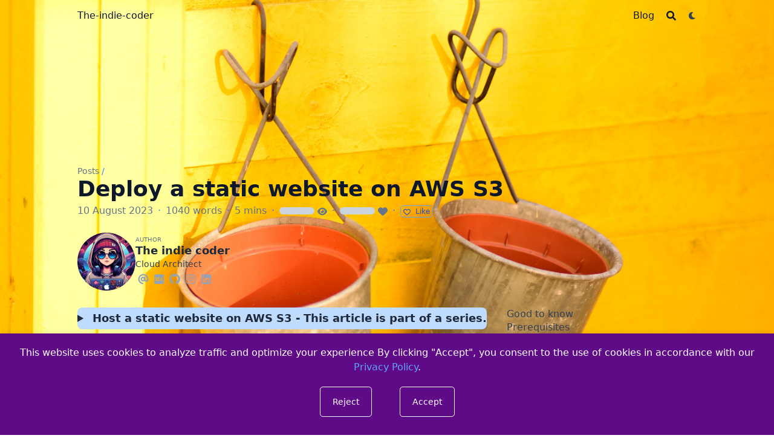

--- FILE ---
content_type: text/html
request_url: https://theindiecoder.cloud/posts/how-to-deploy-a-static-website-on-aws-s3/
body_size: 16894
content:
<!DOCTYPE html>
<html lang="en" dir="ltr" class="scroll-smooth" data-default-appearance="light"
  data-auto-appearance="true"><head>
  <meta charset="utf-8" />
  
  <meta http-equiv="content-language" content="en" />
  
  <meta name="viewport" content="width=device-width, initial-scale=1.0" />
  <meta http-equiv="X-UA-Compatible" content="ie=edge" />
  
  <title>Deploy a static website on AWS S3 &middot; The-indie-coder</title>
  <meta name="title" content="Deploy a static website on AWS S3 &middot; The-indie-coder" />
  
  
  <meta name="keywords" content="aws, s3, hosting, " />
  
  
  <link rel="canonical" href="https://theindiecoder.cloud/posts/how-to-deploy-a-static-website-on-aws-s3/" />
  
  
  
  
  
  
  
  
  
  
  
  
  <link type="text/css" rel="stylesheet" href="/css/main.bundle.min.c1cd4158488d38245061be573d0f2cd80b559f019f15c5c3a63ea33e327d2d577f130abce963ea4f89febd8445bead1b58b398e9068c7f0fa30cc9f952dc449b.css"
    integrity="sha512-wc1BWEiNOCRQYb5XPQ8s2AtVnwGfFcXDpj6jPjJ9LVd/Ewq86WPqT4n&#43;vYRFvq0bWLOY6QaMfw&#43;jDMn5UtxEmw==" />
  
  
  <script type="text/javascript" src="/js/appearance.min.516a16745bea5a9bd011138d254cc0fd3973cd55ce6e15f3dec763e7c7c2c7448f8fe7b54cca811cb821b0c7e12cd161caace1dd794ac3d34d40937cbcc9ee12.js"
    integrity="sha512-UWoWdFvqWpvQERONJUzA/TlzzVXObhXz3sdj58fCx0SPj&#43;e1TMqBHLghsMfhLNFhyqzh3XlKw9NNQJN8vMnuEg=="></script>
  
  
  
  
  
  
  
  
  
  
  
  
  <script defer type="text/javascript" id="script-bundle" src="/js/main.bundle.min.6c7ae15a14b4f78dc4f6e7f92e5a4e05d69a1eafe594e439255e5f72defe4531e8fda36f83cf9730e27868220649112476686eec9d28c582deaabe019c419dbd.js"
    integrity="sha512-bHrhWhS0943E9uf5LlpOBdaaHq/llOQ5JV5fct7&#43;RTHo/aNvg8&#43;XMOJ4aCIGSREkdmhu7J0oxYLeqr4BnEGdvQ==" data-copy="" data-copied=""></script>
  
  
  <script src="/js/zoom.min.js"></script>
  
  
  
  <link rel="apple-touch-icon" sizes="180x180" href="/apple-touch-icon.png" />
  <link rel="icon" type="image/png" sizes="32x32" href="/favicon-32x32.png" />
  <link rel="icon" type="image/png" sizes="16x16" href="/favicon-16x16.png" />
  <link rel="manifest" href="/site.webmanifest" />
  
  
  
  
  
  
  
  <meta property="og:title" content="Deploy a static website on AWS S3" />
<meta property="og:description" content="Amazon S3, which stands for Simple Storage Service, is an object storage service which, offers several features including the ability to host static websites. Today, I am going to provide you a step-by-step guide to deploy your website on S3.
This Article is part 2 of the &ldquo;Host a static website on AWS S3&rdquo; series." />
<meta property="og:type" content="article" />
<meta property="og:url" content="https://theindiecoder.cloud/posts/how-to-deploy-a-static-website-on-aws-s3/" /><meta property="og:image" content="https://theindiecoder.cloud/posts/how-to-deploy-a-static-website-on-aws-s3/feature-buckets.jpeg"/><meta property="article:section" content="posts" />
<meta property="article:published_time" content="2023-08-10T00:00:00+00:00" />
<meta property="article:modified_time" content="2023-08-10T00:00:00+00:00" /><meta property="og:site_name" content="The-indie-coder" />
<meta property="og:see_also" content="https://theindiecoder.cloud/posts/use-amazon-cloudfront-to-serve-https-requests-for-your-s3-website/" /><meta property="og:see_also" content="https://theindiecoder.cloud/posts/how-to-use-a-custom-domain-for-your-aws-s3-static-website/" /><meta property="og:see_also" content="https://theindiecoder.cloud/posts/how-to-register-a-domain-with-route53/" /><meta property="og:see_also" content="https://theindiecoder.cloud/posts/how-to-host-a-static-website-on-aws-s3/" />


  <meta name="twitter:card" content="summary_large_image"/>
<meta name="twitter:image" content="https://theindiecoder.cloud/posts/how-to-deploy-a-static-website-on-aws-s3/feature-buckets.jpeg"/>
<meta name="twitter:title" content="Deploy a static website on AWS S3"/>
<meta name="twitter:description" content="Amazon S3, which stands for Simple Storage Service, is an object storage service which, offers several features including the ability to host static websites. Today, I am going to provide you a step-by-step guide to deploy your website on S3.
This Article is part 2 of the &ldquo;Host a static website on AWS S3&rdquo; series."/>

  
  <script type="application/ld+json">
  [{
    "@context": "https://schema.org",
    "@type": "Article",
    "articleSection": "Posts",
    "name": "Deploy a static website on AWS S3",
    "headline": "Deploy a static website on AWS S3",
    
    "abstract": "Amazon S3, which stands for Simple Storage Service, is an object storage service which, offers several features including the ability to host static websites. Today, I am going to provide you a step-by-step guide to deploy your website on S3.\nThis Article is part 2 of the \u0026ldquo;Host a static website on AWS S3\u0026rdquo; series.",
    "inLanguage": "en",
    "url" : "https:\/\/theindiecoder.cloud\/posts\/how-to-deploy-a-static-website-on-aws-s3\/",
    "author" : {
      "@type": "Person",
      "name": "The indie coder"
    },
    "copyrightYear": "2023",
    "dateCreated": "2023-08-10T00:00:00\u002b00:00",
    "datePublished": "2023-08-10T00:00:00\u002b00:00",
    
    "dateModified": "2023-08-10T00:00:00\u002b00:00",
    
    "keywords": ["aws","s3","hosting"],
    
    "mainEntityOfPage": "true",
    "wordCount": "1040"
  }]
  </script>


  
  
  <meta name="author" content="The indie coder" />
  
  
  
  <link href="mailto:martina.theindiecoder@gmail.com" rel="me" />
  
  
  <link href="https://dev.to/mtheindiecoder" rel="me" />
  
  
  <link href="https://github.com/mtheindiecoder" rel="me" />
  
  
  <link href="https://instagram.com/theindiecoder" rel="me" />
  
  
  <link href="https://www.linkedin.com/in/martina-della-corte/" rel="me" />
  
  
  
  

<script src="/lib/jquery/jquery.slim.min.js" integrity=""></script>


















  
  

<script>
    const setGACookies = () => {
         let gaScript = document.createElement("script");
         gaScript.setAttribute("async", "");
         gaScript.src="https://www.googletagmanager.com/gtag/js?id=G-NYYGR98X9K";
         document.getElementsByTagName('head')[0].appendChild(gaScript);
         let script = document.createElement("script");
         script.innerHTML = ' window.dataLayer = window.dataLayer || [];function gtag(){dataLayer.push(arguments);} gtag("js", new Date()); gtag("config", "G-NYYGR98X9K");'
         document.getElementsByTagName('head')[0].appendChild(script);
         document.getElementById('cookieBanner').style.display = 'none';
         localStorage.setItem("cookieChoiceDone", "true");
         localStorage.setItem("allowCookie", "true");
     }
</script>
<script>
    const refuseGACookies = () => {
        document.getElementById('cookieBanner').style.display = 'none';
        localStorage.setItem("cookieChoiceDone", "true");
        localStorage.setItem("allowCookie", "false");
        console.log(areGAcookiesSet())
        if(areGAcookiesSet()) {
            deleteCookie('_ga');
            const gaId = getGAID();
            deleteCookie(`_ga_${gaId}`);
        }
    }
</script>

<script>
    function getCookieNames() {
        const cookies = document.cookie.split('; ');
        const cookieNames = [];
        for (let i = 0; i < cookies.length; i++) {
            
            const cookieParts = cookies[i].split('=');
            const cookieName = cookieParts[0];
            cookieNames.push(cookieName);
        }
        return cookieNames;
    }

    function deleteCookie(name) {
    
    document.cookie = `${name}=; expires=Thu, 01 Jan 1970 00:00:00 UTC; path=/;`;
    }

    function areGAcookiesSet() {
        const cookieNames = getCookieNames();
        const gaId = getGAID();
        return cookieNames.includes('_ga') || cookieNames.includes(`_ga_${gaId}`);
    }

    function getGAID() {
        const streamId = "G\-NYYGR98X9K";
        return streamId.substring(2);
    }
</script>


  
  
  <meta name="theme-color"/>
  
  
  
  <script src="https://www.gstatic.com/firebasejs/8.10.0/firebase-app.js"></script>
  <script src="https://www.gstatic.com/firebasejs/8.10.0/firebase-firestore.js"></script>
  <script src="https://www.gstatic.com/firebasejs/8.10.0/firebase-auth.js"></script>
  <script>

    const firebaseConfig = {
      apiKey: "AIzaSyChTS9jOQ0IS9uIChZQ9bE-KWy9QjKWTR8",
      authDomain: "AIzaSyChTS9jOQ0IS9uIChZQ9bE-KWy9QjKWTR8",
      projectId: "theindiecoder-e5cad",
      storageBucket: "theindiecoder-e5cad.appspot.com",
      messagingSenderId: "973120437060",
      appId: "1:973120437060:web:54f59559f3e907fdeeb511",
      measurementId:  null 
    };

    var app = firebase.initializeApp(firebaseConfig);
    var db = firebase.firestore();
    var auth = firebase.auth();

  </script>
  
  
</head>
<body
  class="flex flex-col h-screen px-6 m-auto text-lg leading-7 max-w-7xl bg-neutral text-neutral-900 dark:bg-neutral-800 dark:text-neutral sm:px-14 md:px-24 lg:px-32">
  <div id="the-top" class="absolute flex self-center">
    <a class="px-3 py-1 text-sm -translate-y-8 rounded-b-lg bg-primary-200 focus:translate-y-0 dark:bg-neutral-600"
      href="#main-content"><span
        class="font-bold text-primary-600 ltr:pr-2 rtl:pl-2 dark:text-primary-400">&darr;</span>Skip to main content</a>
  </div>
  
  
  <div style="padding-left:0;padding-right:0;padding-top:2px;padding-bottom:3px"
    class="main-menu flex items-center justify-between px-4 py-6 sm:px-6 md:justify-start space-x-3">
    
    <div class="flex flex-1 items-center justify-between">
        <nav class="flex space-x-3">

            
            <a href="/" class="text-base font-medium text-gray-500 hover:text-gray-900">The-indie-coder</a>
            

        </nav>
        <nav class="hidden md:flex items-center space-x-5 md:ml-12 h-12">

            
            
            
  <a href="/posts/"  class="flex items-center">
    
    <p class="text-base font-medium text-gray-500 hover:text-gray-900" title="Posts">
        Blog
    </p>
</a>


            
            

            


            
            <button id="search-button" aria-label="Search" class="text-base hover:text-primary-600 dark:hover:text-primary-400 h-12"
                title="">
                

  <span class="relative block icon">
    <svg aria-hidden="true" focusable="false" data-prefix="fas" data-icon="search" class="svg-inline--fa fa-search fa-w-16" role="img" xmlns="http://www.w3.org/2000/svg" viewBox="0 0 512 512"><path fill="currentColor" d="M505 442.7L405.3 343c-4.5-4.5-10.6-7-17-7H372c27.6-35.3 44-79.7 44-128C416 93.1 322.9 0 208 0S0 93.1 0 208s93.1 208 208 208c48.3 0 92.7-16.4 128-44v16.3c0 6.4 2.5 12.5 7 17l99.7 99.7c9.4 9.4 24.6 9.4 33.9 0l28.3-28.3c9.4-9.4 9.4-24.6.1-34zM208 336c-70.7 0-128-57.2-128-128 0-70.7 57.2-128 128-128 70.7 0 128 57.2 128 128 0 70.7-57.2 128-128 128z"/></svg>

  </span>


            </button>
            


            
            
            <div
                class="ltr:mr-14 rtl:ml-14 cursor-pointer text-sm text-neutral-700 hover:text-primary-600 dark:text-neutral dark:hover:text-primary-400">
                <button id="appearance-switcher" aria-label="Dark mode switcher" type="button">
                    <div class="flex items-center justify-center h-12 dark:hidden">
                        

  <span class="relative block icon">
    <svg xmlns="http://www.w3.org/2000/svg" viewBox="0 0 512 512"><path fill="currentColor" d="M32 256c0-123.8 100.3-224 223.8-224c11.36 0 29.7 1.668 40.9 3.746c9.616 1.777 11.75 14.63 3.279 19.44C245 86.5 211.2 144.6 211.2 207.8c0 109.7 99.71 193 208.3 172.3c9.561-1.805 16.28 9.324 10.11 16.95C387.9 448.6 324.8 480 255.8 480C132.1 480 32 379.6 32 256z"/></svg>

  </span>


                    </div>
                    <div class="items-center justify-center hidden h-12 dark:flex">
                        

  <span class="relative block icon">
    <svg xmlns="http://www.w3.org/2000/svg" viewBox="0 0 512 512"><path fill="currentColor" d="M256 159.1c-53.02 0-95.1 42.98-95.1 95.1S202.1 351.1 256 351.1s95.1-42.98 95.1-95.1S309 159.1 256 159.1zM509.3 347L446.1 255.1l63.15-91.01c6.332-9.125 1.104-21.74-9.826-23.72l-109-19.7l-19.7-109c-1.975-10.93-14.59-16.16-23.72-9.824L256 65.89L164.1 2.736c-9.125-6.332-21.74-1.107-23.72 9.824L121.6 121.6L12.56 141.3C1.633 143.2-3.596 155.9 2.736 164.1L65.89 256l-63.15 91.01c-6.332 9.125-1.105 21.74 9.824 23.72l109 19.7l19.7 109c1.975 10.93 14.59 16.16 23.72 9.824L256 446.1l91.01 63.15c9.127 6.334 21.75 1.107 23.72-9.822l19.7-109l109-19.7C510.4 368.8 515.6 356.1 509.3 347zM256 383.1c-70.69 0-127.1-57.31-127.1-127.1c0-70.69 57.31-127.1 127.1-127.1s127.1 57.3 127.1 127.1C383.1 326.7 326.7 383.1 256 383.1z"/></svg>

  </span>


                    </div>
                </button>
            </div>
            

        </nav>
        <div class="flex md:hidden items-center space-x-5 md:ml-12">

            <span></span>

            


            
            <button id="search-button-mobile" aria-label="Search" class="text-base hover:text-primary-600 dark:hover:text-primary-400"
                title="">
                

  <span class="relative block icon">
    <svg aria-hidden="true" focusable="false" data-prefix="fas" data-icon="search" class="svg-inline--fa fa-search fa-w-16" role="img" xmlns="http://www.w3.org/2000/svg" viewBox="0 0 512 512"><path fill="currentColor" d="M505 442.7L405.3 343c-4.5-4.5-10.6-7-17-7H372c27.6-35.3 44-79.7 44-128C416 93.1 322.9 0 208 0S0 93.1 0 208s93.1 208 208 208c48.3 0 92.7-16.4 128-44v16.3c0 6.4 2.5 12.5 7 17l99.7 99.7c9.4 9.4 24.6 9.4 33.9 0l28.3-28.3c9.4-9.4 9.4-24.6.1-34zM208 336c-70.7 0-128-57.2-128-128 0-70.7 57.2-128 128-128 70.7 0 128 57.2 128 128 0 70.7-57.2 128-128 128z"/></svg>

  </span>


            </button>
            

            
            
            <button id="appearance-switcher-mobile" aria-label="Dark mode switcher" type="button" style="margin-right:5px">
                <div class="flex items-center justify-center h-12 dark:hidden">
                    

  <span class="relative block icon">
    <svg xmlns="http://www.w3.org/2000/svg" viewBox="0 0 512 512"><path fill="currentColor" d="M32 256c0-123.8 100.3-224 223.8-224c11.36 0 29.7 1.668 40.9 3.746c9.616 1.777 11.75 14.63 3.279 19.44C245 86.5 211.2 144.6 211.2 207.8c0 109.7 99.71 193 208.3 172.3c9.561-1.805 16.28 9.324 10.11 16.95C387.9 448.6 324.8 480 255.8 480C132.1 480 32 379.6 32 256z"/></svg>

  </span>


                </div>
                <div class="items-center justify-center hidden h-12 dark:flex">
                    

  <span class="relative block icon">
    <svg xmlns="http://www.w3.org/2000/svg" viewBox="0 0 512 512"><path fill="currentColor" d="M256 159.1c-53.02 0-95.1 42.98-95.1 95.1S202.1 351.1 256 351.1s95.1-42.98 95.1-95.1S309 159.1 256 159.1zM509.3 347L446.1 255.1l63.15-91.01c6.332-9.125 1.104-21.74-9.826-23.72l-109-19.7l-19.7-109c-1.975-10.93-14.59-16.16-23.72-9.824L256 65.89L164.1 2.736c-9.125-6.332-21.74-1.107-23.72 9.824L121.6 121.6L12.56 141.3C1.633 143.2-3.596 155.9 2.736 164.1L65.89 256l-63.15 91.01c-6.332 9.125-1.105 21.74 9.824 23.72l109 19.7l19.7 109c1.975 10.93 14.59 16.16 23.72 9.824L256 446.1l91.01 63.15c9.127 6.334 21.75 1.107 23.72-9.822l19.7-109l109-19.7C510.4 368.8 515.6 356.1 509.3 347zM256 383.1c-70.69 0-127.1-57.31-127.1-127.1c0-70.69 57.31-127.1 127.1-127.1s127.1 57.3 127.1 127.1C383.1 326.7 326.7 383.1 256 383.1z"/></svg>

  </span>


                </div>
            </button>
            

        </div>
    </div>
    <div class="-my-2 -mr-2 md:hidden">

        <label id="menu-button" for="menu-controller" class="block">
            <input type="checkbox" id="menu-controller" class="hidden" />
            
            <div class="cursor-pointer hover:text-primary-600 dark:hover:text-primary-400">
                

  <span class="relative block icon">
    <svg xmlns="http://www.w3.org/2000/svg" viewBox="0 0 448 512"><path fill="currentColor" d="M0 96C0 78.33 14.33 64 32 64H416C433.7 64 448 78.33 448 96C448 113.7 433.7 128 416 128H32C14.33 128 0 113.7 0 96zM0 256C0 238.3 14.33 224 32 224H416C433.7 224 448 238.3 448 256C448 273.7 433.7 288 416 288H32C14.33 288 0 273.7 0 256zM416 448H32C14.33 448 0 433.7 0 416C0 398.3 14.33 384 32 384H416C433.7 384 448 398.3 448 416C448 433.7 433.7 448 416 448z"/></svg>

  </span>


            </div>
            <div id="menu-wrapper" style="padding-top:5px;"
                class="fixed inset-0 z-30 invisible w-screen h-screen m-0 overflow-auto transition-opacity opacity-0 cursor-default bg-neutral-100/50 backdrop-blur-sm dark:bg-neutral-900/50">
                <ul
                    class="flex space-y-2 mt-3 flex-col items-end w-full px-6 py-6 mx-auto overflow-visible list-none ltr:text-right rtl:text-left max-w-7xl">

                    <li>
                        <span
                            class="cursor-pointer inline-block align-text-bottom hover:text-primary-600 dark:hover:text-primary-400">

  <span class="relative block icon">
    <svg xmlns="http://www.w3.org/2000/svg" viewBox="0 0 320 512"><path fill="currentColor" d="M310.6 361.4c12.5 12.5 12.5 32.75 0 45.25C304.4 412.9 296.2 416 288 416s-16.38-3.125-22.62-9.375L160 301.3L54.63 406.6C48.38 412.9 40.19 416 32 416S15.63 412.9 9.375 406.6c-12.5-12.5-12.5-32.75 0-45.25l105.4-105.4L9.375 150.6c-12.5-12.5-12.5-32.75 0-45.25s32.75-12.5 45.25 0L160 210.8l105.4-105.4c12.5-12.5 32.75-12.5 45.25 0s12.5 32.75 0 45.25l-105.4 105.4L310.6 361.4z"/></svg>

  </span>

</span>
                    </li>

                    

                    
  <li class="mt-1">
    <a href="/posts/"  class="flex items-center">
        
        <p class="text-bg font-bg text-gray-500 hover:text-gray-900" title="Posts">
            Blog
        </p>
    </a>
</li>



                    

                </ul>
                
                

            </div>
        </label>
    </div>
</div>




<script>
    (function () {
        var $mainmenu = $('.main-menu');
        var path = window.location.pathname;
        $mainmenu.find('a[href="' + path + '"]').each(function (i, e) {
            $(e).children('p').addClass('active');
        });
    })();
</script>


  
  <div class="relative flex flex-col grow">
    <main id="main-content" class="grow">
      


<article>
  
  
  
  
  
  


<div id="hero" class="h-[150px] md:h-[200px]"></div>


    
    <div class="fixed inset-x-0 top-0 h-[800px] single_hero_background nozoom"
    style="background-image:url(/posts/how-to-deploy-a-static-website-on-aws-s3/feature-buckets.jpeg);">
    


    <div class="absolute inset-0 bg-gradient-to-t from-neutral dark:from-neutral-800 to-transparent mix-blend-normal">
    </div>
    <div
        class="absolute inset-0 opacity-60 bg-gradient-to-t from-neutral dark:from-neutral-800 to-neutral-100 dark:to-neutral-800 mix-blend-normal">
    </div>
</div>

<div id="background-blur" class="fixed opacity-0 inset-x-0 top-0 h-full single_hero_background nozoom backdrop-blur-2xl"></div>
<script>
    window.addEventListener('scroll', function (e) {
        var scroll = window.pageYOffset || document.documentElement.scrollTop || document.body.scrollTop || 0;
        var background_blur = document.getElementById('background-blur');
        background_blur.style.opacity = (scroll / 300)
    });
</script>

  
  

  <header id="single_header" class="mt-5 max-w-prose">
    
    <ol class="text-sm text-neutral-500 dark:text-neutral-400 print:hidden">
  
  
    
  
    
  
  <li class="inline hidden">
    <a
      class="hover:underline decoration-neutral-300 dark:underline-neutral-600"
      href="/"
      >The-indie-coder</a
    ><span class="px-1 text-primary-500">/</span>
  </li>

  
  <li class="inline ">
    <a
      class="hover:underline decoration-neutral-300 dark:underline-neutral-600"
      href="/posts/"
      >Posts</a
    ><span class="px-1 text-primary-500">/</span>
  </li>

  
  <li class="inline hidden">
    <a
      class="hover:underline decoration-neutral-300 dark:underline-neutral-600"
      href="/posts/how-to-deploy-a-static-website-on-aws-s3/"
      >Deploy a static website on AWS S3</a
    ><span class="px-1 text-primary-500">/</span>
  </li>

</ol>


    
    <h1 class="mt-0 text-4xl font-extrabold text-neutral-900 dark:text-neutral">
      Deploy a static website on AWS S3
    </h1>
    <div class="mt-1 mb-6 text-base text-neutral-500 dark:text-neutral-400 print:hidden">
      










































<div style="cursor: default;" class="flex flex-row flex-wrap items-center">
  
  
  <time datetime="2023-08-10 00:00:00 &#43;0000 UTC">10 August 2023</time><span class="px-2 text-primary-500">&middot;</span><span>1040 words</span><span class="px-2 text-primary-500">&middot;</span><span title="Reading time">5 mins</span><span class="px-2 text-primary-500">&middot;</span><span>
    
    <span id="views_posts/How to deploy a static website on AWS S3/index.md" 
    
        class="animate-pulse inline-block text-transparent max-h-3 rounded-full mt-[-2px] align-middle bg-neutral-300 dark:bg-neutral-400" title="views">loading</span> 
    <span class="inline-block align-text-bottom">

  <span class="relative block icon">
    <svg xmlns="http://www.w3.org/2000/svg" viewBox="0 0 576 512">
<path fill="currentColor" d="M288 32c-80.8 0-145.5 36.8-192.6 80.6C48.6 156 17.3 208 2.5 243.7c-3.3 7.9-3.3 16.7 0 24.6C17.3 304 48.6 356 95.4 399.4C142.5 443.2 207.2 480 288 480s145.5-36.8 192.6-80.6c46.8-43.5 78.1-95.4 93-131.1c3.3-7.9 3.3-16.7 0-24.6c-14.9-35.7-46.2-87.7-93-131.1C433.5 68.8 368.8 32 288 32zM432 256c0 79.5-64.5 144-144 144s-144-64.5-144-144s64.5-144 144-144s144 64.5 144 144zM288 192c0 35.3-28.7 64-64 64c-11.5 0-22.3-3-31.6-8.4c-.2 2.8-.4 5.5-.4 8.4c0 53 43 96 96 96s96-43 96-96s-43-96-96-96c-2.8 0-5.6 .1-8.4 .4c5.3 9.3 8.4 20.1 8.4 31.6z"/></svg>
  </span>

</span>
</span><span class="px-2 text-primary-500">&middot;</span><span>
    
    <span id="likes_posts/How to deploy a static website on AWS S3/index.md" 
    
        class="animate-pulse inline-block text-transparent max-h-3 rounded-full mt-[-2px] align-middle bg-neutral-300 dark:bg-neutral-400" title="likes">loading</span> 
    <span class="inline-block align-text-bottom">

  <span class="relative block icon">
    <svg xmlns="http://www.w3.org/2000/svg" viewBox="0 0 512 512">
<path fill="currentColor" d="M47.6 300.4L228.3 469.1c7.5 7 17.4 10.9 27.7 10.9s20.2-3.9 27.7-10.9L464.4 300.4c30.4-28.3 47.6-68 47.6-109.5v-5.8c0-69.9-50.5-129.5-119.4-141C347 36.5 300.6 51.4 268 84L256 96 244 84c-32.6-32.6-79-47.5-124.6-39.9C50.5 55.6 0 115.2 0 185.1v5.8c0 41.5 17.2 81.2 47.6 109.5z"/></svg>
  </span>

</span>
</span><span class="px-2 text-primary-500">&middot;</span><span>
    <button id="button_likes"
        class="rounded-md border border-primary-400 px-1 py-[1px] text-xs font-normal text-primary-700 dark:border-primary-600 dark:text-primary-400"
        onclick="process_article()">
        <span id="button_likes_heart" style="display:none" class="inline-block align-text-bottom">

  <span class="relative block icon">
    <svg xmlns="http://www.w3.org/2000/svg" viewBox="0 0 512 512">
<path fill="currentColor" d="M47.6 300.4L228.3 469.1c7.5 7 17.4 10.9 27.7 10.9s20.2-3.9 27.7-10.9L464.4 300.4c30.4-28.3 47.6-68 47.6-109.5v-5.8c0-69.9-50.5-129.5-119.4-141C347 36.5 300.6 51.4 268 84L256 96 244 84c-32.6-32.6-79-47.5-124.6-39.9C50.5 55.6 0 115.2 0 185.1v5.8c0 41.5 17.2 81.2 47.6 109.5z"/></svg>
  </span>

 </span>
        <span id="button_likes_emtpty_heart" class="inline-block align-text-bottom">

  <span class="relative block icon">
    <svg xmlns="http://www.w3.org/2000/svg" viewBox="0 0 512 512">
<path fill="currentColor" d="M244 84L255.1 96L267.1 84.02C300.6 51.37 347 36.51 392.6 44.1C461.5 55.58 512 115.2 512 185.1V190.9C512 232.4 494.8 272.1 464.4 300.4L283.7 469.1C276.2 476.1 266.3 480 256 480C245.7 480 235.8 476.1 228.3 469.1L47.59 300.4C17.23 272.1 0 232.4 0 190.9V185.1C0 115.2 50.52 55.58 119.4 44.1C164.1 36.51 211.4 51.37 244 84C243.1 84 244 84.01 244 84L244 84zM255.1 163.9L210.1 117.1C188.4 96.28 157.6 86.4 127.3 91.44C81.55 99.07 48 138.7 48 185.1V190.9C48 219.1 59.71 246.1 80.34 265.3L256 429.3L431.7 265.3C452.3 246.1 464 219.1 464 190.9V185.1C464 138.7 430.4 99.07 384.7 91.44C354.4 86.4 323.6 96.28 301.9 117.1L255.1 163.9z"/></svg>
  </span>

</span>
        <span id="button_likes_text">&nbsp;Like</span>
    </button>
</span>
  

  
  
</div>







    </div>

    
    
    
    
    

    
    
    
<div class="flex">
  
  
  
  
  <img class="!mt-0 !mb-0 h-24 w-24 rounded-full ltr:mr-4 rtl:ml-4" width="96" height="96"
    alt="The indie coder" src="/img/logo.png" />
  
  
  <div class="place-self-center">
    
    <div class="text-[0.6rem] uppercase leading-3 text-neutral-500 dark:text-neutral-400">
      Author
    </div>
    <div class="font-semibold leading-6 text-neutral-800 dark:text-neutral-300">
      The indie coder
    </div>
    
    
    <div class="text-sm text-neutral-700 dark:text-neutral-400">Cloud Architect</div>
    
    <div class="text-2xl sm:text-lg">
  <div class="flex flex-wrap text-neutral-400 dark:text-neutral-500">
    
      
        <a
          class="px-1 hover:text-primary-700 dark:hover:text-primary-400"
          href="mailto:martina.theindiecoder@gmail.com"
          target="_blank"
          aria-label="Email"
          rel="me noopener noreferrer"
          ><span class="inline-block align-text-bottom">

  <span class="relative block icon">
    <svg xmlns="http://www.w3.org/2000/svg" viewBox="0 0 512 512"><path fill="currentColor" d="M207.8 20.73c-93.45 18.32-168.7 93.66-187 187.1c-27.64 140.9 68.65 266.2 199.1 285.1c19.01 2.888 36.17-12.26 36.17-31.49l.0001-.6631c0-15.74-11.44-28.88-26.84-31.24c-84.35-12.98-149.2-86.13-149.2-174.2c0-102.9 88.61-185.5 193.4-175.4c91.54 8.869 158.6 91.25 158.6 183.2l0 16.16c0 22.09-17.94 40.05-40 40.05s-40.01-17.96-40.01-40.05v-120.1c0-8.847-7.161-16.02-16.01-16.02l-31.98 .0036c-7.299 0-13.2 4.992-15.12 11.68c-24.85-12.15-54.24-16.38-86.06-5.106c-38.75 13.73-68.12 48.91-73.72 89.64c-9.483 69.01 43.81 128 110.9 128c26.44 0 50.43-9.544 69.59-24.88c24 31.3 65.23 48.69 109.4 37.49C465.2 369.3 496 324.1 495.1 277.2V256.3C495.1 107.1 361.2-9.332 207.8 20.73zM239.1 304.3c-26.47 0-48-21.56-48-48.05s21.53-48.05 48-48.05s48 21.56 48 48.05S266.5 304.3 239.1 304.3z"/></svg>

  </span>

</span></a
        >
      
    
      
        <a
          class="px-1 hover:text-primary-700 dark:hover:text-primary-400"
          href="https://dev.to/mtheindiecoder"
          target="_blank"
          aria-label="Dev"
          rel="me noopener noreferrer"
          ><span class="inline-block align-text-bottom">

  <span class="relative block icon">
    <svg xmlns="http://www.w3.org/2000/svg" viewBox="0 0 448 512"><path fill="currentColor" d="M120.12 208.29c-3.88-2.9-7.77-4.35-11.65-4.35H91.03v104.47h17.45c3.88 0 7.77-1.45 11.65-4.35 3.88-2.9 5.82-7.25 5.82-13.06v-69.65c-.01-5.8-1.96-10.16-5.83-13.06zM404.1 32H43.9C19.7 32 .06 51.59 0 75.8v360.4C.06 460.41 19.7 480 43.9 480h360.2c24.21 0 43.84-19.59 43.9-43.8V75.8c-.06-24.21-19.7-43.8-43.9-43.8zM154.2 291.19c0 18.81-11.61 47.31-48.36 47.25h-46.4V172.98h47.38c35.44 0 47.36 28.46 47.37 47.28l.01 70.93zm100.68-88.66H201.6v38.42h32.57v29.57H201.6v38.41h53.29v29.57h-62.18c-11.16.29-20.44-8.53-20.72-19.69V193.7c-.27-11.15 8.56-20.41 19.71-20.69h63.19l-.01 29.52zm103.64 115.29c-13.2 30.75-36.85 24.63-47.44 0l-38.53-144.8h32.57l29.71 113.72 29.57-113.72h32.58l-38.46 144.8z"/></svg>

  </span>

</span></a
        >
      
    
      
        <a
          class="px-1 hover:text-primary-700 dark:hover:text-primary-400"
          href="https://github.com/mtheindiecoder"
          target="_blank"
          aria-label="Github"
          rel="me noopener noreferrer"
          ><span class="inline-block align-text-bottom">

  <span class="relative block icon">
    <svg xmlns="http://www.w3.org/2000/svg" viewBox="0 0 496 512"><path fill="currentColor" d="M165.9 397.4c0 2-2.3 3.6-5.2 3.6-3.3.3-5.6-1.3-5.6-3.6 0-2 2.3-3.6 5.2-3.6 3-.3 5.6 1.3 5.6 3.6zm-31.1-4.5c-.7 2 1.3 4.3 4.3 4.9 2.6 1 5.6 0 6.2-2s-1.3-4.3-4.3-5.2c-2.6-.7-5.5.3-6.2 2.3zm44.2-1.7c-2.9.7-4.9 2.6-4.6 4.9.3 2 2.9 3.3 5.9 2.6 2.9-.7 4.9-2.6 4.6-4.6-.3-1.9-3-3.2-5.9-2.9zM244.8 8C106.1 8 0 113.3 0 252c0 110.9 69.8 205.8 169.5 239.2 12.8 2.3 17.3-5.6 17.3-12.1 0-6.2-.3-40.4-.3-61.4 0 0-70 15-84.7-29.8 0 0-11.4-29.1-27.8-36.6 0 0-22.9-15.7 1.6-15.4 0 0 24.9 2 38.6 25.8 21.9 38.6 58.6 27.5 72.9 20.9 2.3-16 8.8-27.1 16-33.7-55.9-6.2-112.3-14.3-112.3-110.5 0-27.5 7.6-41.3 23.6-58.9-2.6-6.5-11.1-33.3 2.6-67.9 20.9-6.5 69 27 69 27 20-5.6 41.5-8.5 62.8-8.5s42.8 2.9 62.8 8.5c0 0 48.1-33.6 69-27 13.7 34.7 5.2 61.4 2.6 67.9 16 17.7 25.8 31.5 25.8 58.9 0 96.5-58.9 104.2-114.8 110.5 9.2 7.9 17 22.9 17 46.4 0 33.7-.3 75.4-.3 83.6 0 6.5 4.6 14.4 17.3 12.1C428.2 457.8 496 362.9 496 252 496 113.3 383.5 8 244.8 8zM97.2 352.9c-1.3 1-1 3.3.7 5.2 1.6 1.6 3.9 2.3 5.2 1 1.3-1 1-3.3-.7-5.2-1.6-1.6-3.9-2.3-5.2-1zm-10.8-8.1c-.7 1.3.3 2.9 2.3 3.9 1.6 1 3.6.7 4.3-.7.7-1.3-.3-2.9-2.3-3.9-2-.6-3.6-.3-4.3.7zm32.4 35.6c-1.6 1.3-1 4.3 1.3 6.2 2.3 2.3 5.2 2.6 6.5 1 1.3-1.3.7-4.3-1.3-6.2-2.2-2.3-5.2-2.6-6.5-1zm-11.4-14.7c-1.6 1-1.6 3.6 0 5.9 1.6 2.3 4.3 3.3 5.6 2.3 1.6-1.3 1.6-3.9 0-6.2-1.4-2.3-4-3.3-5.6-2z"/></svg>

  </span>

</span></a
        >
      
    
      
        <a
          class="px-1 hover:text-primary-700 dark:hover:text-primary-400"
          href="https://instagram.com/theindiecoder"
          target="_blank"
          aria-label="Instagram"
          rel="me noopener noreferrer"
          ><span class="inline-block align-text-bottom">

  <span class="relative block icon">
    <svg xmlns="http://www.w3.org/2000/svg" viewBox="0 0 448 512"><path fill="currentColor" d="M224.1 141c-63.6 0-114.9 51.3-114.9 114.9s51.3 114.9 114.9 114.9S339 319.5 339 255.9 287.7 141 224.1 141zm0 189.6c-41.1 0-74.7-33.5-74.7-74.7s33.5-74.7 74.7-74.7 74.7 33.5 74.7 74.7-33.6 74.7-74.7 74.7zm146.4-194.3c0 14.9-12 26.8-26.8 26.8-14.9 0-26.8-12-26.8-26.8s12-26.8 26.8-26.8 26.8 12 26.8 26.8zm76.1 27.2c-1.7-35.9-9.9-67.7-36.2-93.9-26.2-26.2-58-34.4-93.9-36.2-37-2.1-147.9-2.1-184.9 0-35.8 1.7-67.6 9.9-93.9 36.1s-34.4 58-36.2 93.9c-2.1 37-2.1 147.9 0 184.9 1.7 35.9 9.9 67.7 36.2 93.9s58 34.4 93.9 36.2c37 2.1 147.9 2.1 184.9 0 35.9-1.7 67.7-9.9 93.9-36.2 26.2-26.2 34.4-58 36.2-93.9 2.1-37 2.1-147.8 0-184.8zM398.8 388c-7.8 19.6-22.9 34.7-42.6 42.6-29.5 11.7-99.5 9-132.1 9s-102.7 2.6-132.1-9c-19.6-7.8-34.7-22.9-42.6-42.6-11.7-29.5-9-99.5-9-132.1s-2.6-102.7 9-132.1c7.8-19.6 22.9-34.7 42.6-42.6 29.5-11.7 99.5-9 132.1-9s102.7-2.6 132.1 9c19.6 7.8 34.7 22.9 42.6 42.6 11.7 29.5 9 99.5 9 132.1s2.7 102.7-9 132.1z"/></svg>

  </span>

</span></a
        >
      
    
      
        <a
          class="px-1 hover:text-primary-700 dark:hover:text-primary-400"
          href="https://www.linkedin.com/in/martina-della-corte/"
          target="_blank"
          aria-label="Linkedin"
          rel="me noopener noreferrer"
          ><span class="inline-block align-text-bottom">

  <span class="relative block icon">
    <svg xmlns="http://www.w3.org/2000/svg" viewBox="0 0 448 512"><path fill="currentColor" d="M416 32H31.9C14.3 32 0 46.5 0 64.3v383.4C0 465.5 14.3 480 31.9 480H416c17.6 0 32-14.5 32-32.3V64.3c0-17.8-14.4-32.3-32-32.3zM135.4 416H69V202.2h66.5V416zm-33.2-243c-21.3 0-38.5-17.3-38.5-38.5S80.9 96 102.2 96c21.2 0 38.5 17.3 38.5 38.5 0 21.3-17.2 38.5-38.5 38.5zm282.1 243h-66.4V312c0-24.8-.5-56.7-34.5-56.7-34.6 0-39.9 27-39.9 54.9V416h-66.4V202.2h63.7v29.2h.9c8.9-16.8 30.6-34.5 62.9-34.5 67.2 0 79.7 44.3 79.7 101.9V416z"/></svg>

  </span>

</span></a
        >
      
    
  </div>

</div>
  </div>
</div>
    

    

    

    
    <div class="mb-5"></div>
    
  
  </header>
  
  <section class="flex flex-col max-w-full mt-0 prose dark:prose-invert lg:flex-row">
    
     <div
      class="order-first sm:max-w-prose lg:ml-auto px-0 lg:order-last lg:max-w-xs ltr:lg:pl-8 rtl:lg:pr-8">
      <div class="toc ltr:pl-5 rtl:pr-5 print:hidden lg:sticky lg:top-10">

         <details open class="mt-0 overflow-hidden rounded-lg ltr:-ml-5 ltr:pl-5 rtl:-mr-5 rtl:pr-5 hidden lg:block">
  <summary
    class="block py-1 text-lg font-semibold cursor-pointer bg-neutral-100 text-neutral-800 ltr:-ml-5 ltr:pl-5 rtl:-mr-5 rtl:pr-5 dark:bg-neutral-700 dark:text-neutral-100 lg:hidden">
    Table of Contents
  </summary>
  <div
    class="min-w-[220px] py-2 border-dotted border-neutral-300 ltr:-ml-5 ltr:border-l ltr:pl-5 rtl:-mr-5 rtl:border-r rtl:pr-5 dark:border-neutral-600">
    <nav id="TableOfContents">
  <ul>
    <li><a href="#good-to-know">Good to know</a></li>
    <li><a href="#prerequisites">Prerequisites</a></li>
    <li><a href="#step-1-create-a-bucket">Step 1: create a bucket</a>
      <ul>
        <li><a href="#enter-bucket-name">Enter bucket Name</a></li>
        <li><a href="#choose-the-region">Choose the region</a></li>
      </ul>
    </li>
    <li><a href="#step-2-enable-static-web-static-hosting">Step 2: Enable Static web static hosting</a></li>
    <li><a href="#step-3-upload-your-website">Step 3: Upload your website</a></li>
    <li><a href="#step-4-set-permissions">Step 4: Set permissions</a>
      <ul>
        <li><a href="#disable-block-all-public-access">Disable &ldquo;block <em>all</em> public access&rdquo;</a></li>
        <li><a href="#attach-a-bucket-policy">Attach a bucket policy</a></li>
      </ul>
    </li>
    <li><a href="#conclusion">Conclusion</a>
      <ul>
        <li><a href="#resources">Resources</a></li>
      </ul>
    </li>
  </ul>
</nav>
  </div>
</details>
<details class="mt-0 overflow-hidden rounded-lg ltr:-ml-5 ltr:pl-5 rtl:-mr-5 rtl:pr-5 lg:hidden">
  <summary
    class="py-1 text-lg font-semibold cursor-pointer bg-neutral-100 text-neutral-800 ltr:-ml-5 ltr:pl-5 rtl:-mr-5 rtl:pr-5 dark:bg-neutral-700 dark:text-neutral-100 lg:hidden">
    Table of Contents
  </summary>
  <div
    class="py-2 border-dotted border-neutral-300 ltr:-ml-5 ltr:border-l ltr:pl-5 rtl:-mr-5 rtl:border-r rtl:pr-5 dark:border-neutral-600">
    <nav id="TableOfContents">
  <ul>
    <li><a href="#good-to-know">Good to know</a></li>
    <li><a href="#prerequisites">Prerequisites</a></li>
    <li><a href="#step-1-create-a-bucket">Step 1: create a bucket</a>
      <ul>
        <li><a href="#enter-bucket-name">Enter bucket Name</a></li>
        <li><a href="#choose-the-region">Choose the region</a></li>
      </ul>
    </li>
    <li><a href="#step-2-enable-static-web-static-hosting">Step 2: Enable Static web static hosting</a></li>
    <li><a href="#step-3-upload-your-website">Step 3: Upload your website</a></li>
    <li><a href="#step-4-set-permissions">Step 4: Set permissions</a>
      <ul>
        <li><a href="#disable-block-all-public-access">Disable &ldquo;block <em>all</em> public access&rdquo;</a></li>
        <li><a href="#attach-a-bucket-policy">Attach a bucket policy</a></li>
      </ul>
    </li>
    <li><a href="#conclusion">Conclusion</a>
      <ul>
        <li><a href="#resources">Resources</a></li>
      </ul>
    </li>
  </ul>
</nav>
  </div>
</details>

   </div>
      </div>
      

      <div class="min-w-0 min-h-0 max-w-fit">
        
        
<details style="margin-left:0px" class="mt-2 mb-5 overflow-hidden rounded-lg ltr:-ml-5 ltr:pl-5 rtl:-mr-5 rtl:pr-5" >
    <summary
        class="py-1 text-lg font-semibold cursor-pointer bg-primary-200 text-neutral-800 ltr:-ml-5 ltr:pl-5 rtl:-mr-5 rtl:pr-5 dark:bg-primary-800 dark:text-neutral-100">
        Host a static website on AWS S3 - This article is part of a series.
    </summary>
    
    
    
    
    <div
        class="py-1 border-dotted border-neutral-300 ltr:-ml-5 ltr:border-l ltr:pl-5 rtl:-mr-5 rtl:border-r rtl:pr-5 dark:border-neutral-600">
        <a href="https://theindiecoder.cloud/posts/how-to-host-a-static-website-on-aws-s3/">
            Part 0: Series - Host a static website on AWS S3
        </a>
    </div>
    
    
    
    <div
        class="py-1 border-dotted border-neutral-300 ltr:-ml-5 ltr:border-l ltr:pl-5 rtl:-mr-5 rtl:border-r rtl:pr-5 dark:border-neutral-600">
        <a href="https://theindiecoder.cloud/posts/how-to-register-a-domain-with-route53/">
            Part 1: Register a domain with Amazon Route 53
        </a>
    </div>
    
    
    
    <div
        class="py-1 border-dotted border-neutral-300 ltr:-ml-5 ltr:border-l ltr:pl-5 rtl:-mr-5 rtl:border-r rtl:pr-5 dark:border-neutral-600">
        Part 2: This Article
    </div>
    
    
    
    <div
        class="py-1 border-dotted border-neutral-300 ltr:-ml-5 ltr:border-l ltr:pl-5 rtl:-mr-5 rtl:border-r rtl:pr-5 dark:border-neutral-600">
        <a href="https://theindiecoder.cloud/posts/how-to-use-a-custom-domain-for-your-aws-s3-static-website/">
            Part 3: Use a custom domain for you Amazon S3 static website
        </a>
    </div>
    
    
    
    <div
        class="py-1 border-dotted border-neutral-300 ltr:-ml-5 ltr:border-l ltr:pl-5 rtl:-mr-5 rtl:border-r rtl:pr-5 dark:border-neutral-600">
        <a href="https://theindiecoder.cloud/posts/use-amazon-cloudfront-to-serve-https-requests-for-your-s3-website/">
            Part 4: Use Amazon CloudFront to serve HTTPS for your S3-hosted website
        </a>
    </div>
    
    

</details>



        <div class="max-w-prose mb-20">
          <p>Amazon S3, which stands for Simple Storage Service, is an object storage service which, offers several features including the ability to host static websites.
Today, I am going to provide you a step-by-step guide to deploy your website on S3.</p>
<p>This Article is part 2 of the <em>&ldquo;Host a static website on AWS S3&rdquo;</em> series. You can find it in the dropdown component above.</p>
<h2 class="relative group">Good to know 
    <div id="good-to-know" class="anchor"></div>
    
    <span
        class="absolute top-0 w-6 transition-opacity opacity-0 ltr:-left-6 rtl:-right-6 not-prose group-hover:opacity-100">
        <a class="group-hover:text-primary-300 dark:group-hover:text-neutral-700"
            style="text-decoration-line: none !important;" href="#good-to-know" aria-label="Anchor">#</a>
    </span>        
    
</h2>
<p>S3 is an object storage service provided by AWS where you can store and organize your data in buckets. S3 allows you to configure a bucket as a static website, with an endpoint being the Amazon S3 web endpoint for your bucket.
The format of an S3 web endpoint depends on the region where the bucket was created and can be one of the following:</p>
<ol>
<li>
<p>s3-website dash (<strong>-</strong>) Region:</p>
<pre><code> http://{your-bucket-name}.s3-website-{your-region}.amazonaws.com
</code></pre>
</li>
<li>
<p>s3-website dot (<strong>.</strong>) Region:</p>
<pre><code> http://{your-bucket-name}.s3-website.{your-region}.amazonaws.com
</code></pre>
</li>
</ol>
<p>As you might have noticed, the website endpoint formats shown above use HTTP because S3 website endpoints do not support HTTPS. While this might sound disappointing, don&rsquo;t worry; it&rsquo;s possible to use HTTPS instead of the HTTP protocol.</p>
<p>You can find a guide to achieve that in the <a href="/posts/use-amazon-cloudfront-to-serve-https-requests-for-your-s3-website"  >
    part 4</a> of this series. In this article we will focus on enabling the bucket to store a static website.</p>
<h2 class="relative group">Prerequisites 
    <div id="prerequisites" class="anchor"></div>
    
    <span
        class="absolute top-0 w-6 transition-opacity opacity-0 ltr:-left-6 rtl:-right-6 not-prose group-hover:opacity-100">
        <a class="group-hover:text-primary-300 dark:group-hover:text-neutral-700"
            style="text-decoration-line: none !important;" href="#prerequisites" aria-label="Anchor">#</a>
    </span>        
    
</h2>
<p>You need to have an AWS account.</p>
<h2 class="relative group">Step 1: create a bucket 
    <div id="step-1-create-a-bucket" class="anchor"></div>
    
    <span
        class="absolute top-0 w-6 transition-opacity opacity-0 ltr:-left-6 rtl:-right-6 not-prose group-hover:opacity-100">
        <a class="group-hover:text-primary-300 dark:group-hover:text-neutral-700"
            style="text-decoration-line: none !important;" href="#step-1-create-a-bucket" aria-label="Anchor">#</a>
    </span>        
    
</h2>
<p>After signing in to the AWS Management Console, search for &ldquo;S3&rdquo; in the top bar and navigate to S3 service dashboard.





  
  
    
  
  
    <figure>
      
      <img
        class="my-0 rounded-md"
        src="/img/aws-console-s3.png"
        alt="S3 search"
      />
      
      
    </figure>
  

</p>
<p>Here, go to <strong>Buckets</strong> and click on <code>Create bucket</code> button.





  
  
    
  
  
    <figure>
      
      <img
        class="my-0 rounded-md"
        src="/img/create-bucket.png"
        alt="Create bucket action"
      />
      
      
    </figure>
  

</p>
<p>Under the General configuration section, you need to enter the chosen name for the bucket and choose the region where you want to create the bucket.</p>
<p>




  
  
    
  
  
    <figure>
      
      <img
        class="my-0 rounded-md"
        src="/img/create-bucket-name_region.png"
        alt="Create bucket"
      />
      
      
    </figure>
  

</p>
<h3 class="relative group">Enter bucket Name 
    <div id="enter-bucket-name" class="anchor"></div>
    
    <span
        class="absolute top-0 w-6 transition-opacity opacity-0 ltr:-left-6 rtl:-right-6 not-prose group-hover:opacity-100">
        <a class="group-hover:text-primary-300 dark:group-hover:text-neutral-700"
            style="text-decoration-line: none !important;" href="#enter-bucket-name" aria-label="Anchor">#</a>
    </span>        
    
</h3>
<p>At the beginning of this article, I showed you the possible formats an S3 website endpoint. Let&rsquo;s review them again:</p>
<ol>
<li>
<p>s3-website dash (<strong>-</strong>) Region:</p>
<pre><code> http://{your-bucket-name}.s3-website-{your-region}.amazonaws.com
</code></pre>
</li>
<li>
<p>s3-website dot (<strong>.</strong>) Region:</p>
<pre><code> http://{your-bucket-name}.s3-website.{your-region}.amazonaws.com
</code></pre>
</li>
</ol>
<p>The bucket name you choose will be part of the endpoint for your website. Therefore, select a bucket name that makes sense in the context of your website, especially if you do not plan to use a custom domain.</p>

  



<div
  
    class="flex px-4 py-3 rounded-md bg-primary-100 dark:bg-primary-900"
  >

  <span
    
      class="text-primary-400 ltr:pr-3 rtl:pl-3 flex items-center"
    >

    

  <span class="relative block icon">
    <svg xmlns="http://www.w3.org/2000/svg" viewBox="0 0 512 512"><path fill="currentColor" d="M506.3 417l-213.3-364c-16.33-28-57.54-28-73.98 0l-213.2 364C-10.59 444.9 9.849 480 42.74 480h426.6C502.1 480 522.6 445 506.3 417zM232 168c0-13.25 10.75-24 24-24S280 154.8 280 168v128c0 13.25-10.75 24-23.1 24S232 309.3 232 296V168zM256 416c-17.36 0-31.44-14.08-31.44-31.44c0-17.36 14.07-31.44 31.44-31.44s31.44 14.08 31.44 31.44C287.4 401.9 273.4 416 256 416z"/></svg>

  </span>


  </span>

  <span
    
      class="dark:text-neutral-300"
    >If you want to configure a custom domain for your static website, the bucket name must exactly match the domain name you choose.
For example, if you registered acme.com domain, then the bucket name should be <code>acme.com</code>.</span>
</div>

<p>S3 has specific naming rules that you can find <a href="https://docs.aws.amazon.com/AmazonS3/latest/userguide/bucketnamingrules.html"   target="_blank">
    here</a></p>
<h3 class="relative group">Choose the region 
    <div id="choose-the-region" class="anchor"></div>
    
    <span
        class="absolute top-0 w-6 transition-opacity opacity-0 ltr:-left-6 rtl:-right-6 not-prose group-hover:opacity-100">
        <a class="group-hover:text-primary-300 dark:group-hover:text-neutral-700"
            style="text-decoration-line: none !important;" href="#choose-the-region" aria-label="Anchor">#</a>
    </span>        
    
</h3>
<p>In the AWS context, a region is a physical location where AWS data centers are located. There are 32 regions available to choose from, and you should select a region that is geographically close to your website&rsquo;s users to reduce both costs and latency.</p>
<hr>
<p>Once you have entered a bucket name and chosen a region, leave al the other options as they are, scroll down, and click the <code>Create bucket</code> button.</p>
<h2 class="relative group">Step 2: Enable Static web static hosting 
    <div id="step-2-enable-static-web-static-hosting" class="anchor"></div>
    
    <span
        class="absolute top-0 w-6 transition-opacity opacity-0 ltr:-left-6 rtl:-right-6 not-prose group-hover:opacity-100">
        <a class="group-hover:text-primary-300 dark:group-hover:text-neutral-700"
            style="text-decoration-line: none !important;" href="#step-2-enable-static-web-static-hosting" aria-label="Anchor">#</a>
    </span>        
    
</h2>
<p>After clicking the <code>Create bucket</code> button, you will be redirected to the Buckets page, where all your buckets are listed. Find the bucket you have just created and click on it.<br>
Here you will see the general dashboard for the bucket. Go to <code>Properties</code>.





  
  
    
  
  
    <figure>
      
      <img
        class="my-0 rounded-md"
        src="/img/bucket-options.png"
        alt="Bucket options"
      />
      
      
    </figure>
  

</p>
<p>Scroll down to the tab with the Static website hosting option.





  
  
    
  
  
    <figure>
      
      <img
        class="my-0 rounded-md"
        src="/img/static-website-hosting-opt.png"
        alt="Static website hosting option"
      />
      
      
    </figure>
  


Click on the <code>edit</code> button, and in the new view, check <strong>Enable</strong> option.
Keep the preselected <em>Host a static website</em> as the <strong>Hosting Type</strong>.</p>
<p>Specify the home page or default page of the website in the <strong>Index document</strong> input, for example <em>index.html</em>
You can also specify the path for an error page if you choose to do so.</p>
<p>Scroll down to the bottom of the page and click the <code>Save changes</code> button.





  
  
    
  
  
    <figure>
      
      <img
        class="my-0 rounded-md"
        src="/img/swh-settings.png"
        alt="Static website hosting settings"
      />
      
      
    </figure>
  

</p>
<p>If you go back to <strong>Static website hosting</strong> tab under <strong>Properties</strong>, you can see that S3 has generated a website endpoint for your bucket.





  
  
    
  
  
    <figure>
      
      <img
        class="my-0 rounded-md"
        src="/img/swh-result.png"
        alt="Static website hosting enabled"
      />
      
      
    </figure>
  

</p>
<h2 class="relative group">Step 3: Upload your website 
    <div id="step-3-upload-your-website" class="anchor"></div>
    
    <span
        class="absolute top-0 w-6 transition-opacity opacity-0 ltr:-left-6 rtl:-right-6 not-prose group-hover:opacity-100">
        <a class="group-hover:text-primary-300 dark:group-hover:text-neutral-700"
            style="text-decoration-line: none !important;" href="#step-3-upload-your-website" aria-label="Anchor">#</a>
    </span>        
    
</h2>
<p>Now it&rsquo;s time to upload your website to the bucket.
Click the <code>Upload</code> button.





  
  
    
  
  
    <figure>
      
      <img
        class="my-0 rounded-md"
        src="/img/upload-view.png"
        alt="Upload view"
      />
      
      
    </figure>
  


Here, you can drag and drop all files and folders of your website, or add them separately by clicking the <code>Add files</code> and <code>Add folder</code> buttons.</p>
<p>As you can see in the picture below, I have just uploaded a simple index.html file.





  
  
    
  
  
    <figure>
      
      <img
        class="my-0 rounded-md"
        src="/img/upload-files.png"
        alt="Upload files"
      />
      
      
    </figure>
  

</p>
<p>Once you are done, click the <code>Upload</code> button at the bottom of the page.
S3 will redirect you to the upload status page.





  
  
    
  
  
    <figure>
      
      <img
        class="my-0 rounded-md"
        src="/img/upload-status.png"
        alt="Upload status"
      />
      
      
    </figure>
  


Click the <code>Close</code> button.
S3 will redirect you to your bucket dashboard.<br>
If you try to reach your website now, you will get encounter <strong>403 Forbidden</strong> Error.
To make the website available, you need to set up permissions.</p>
<h2 class="relative group">Step 4: Set permissions 
    <div id="step-4-set-permissions" class="anchor"></div>
    
    <span
        class="absolute top-0 w-6 transition-opacity opacity-0 ltr:-left-6 rtl:-right-6 not-prose group-hover:opacity-100">
        <a class="group-hover:text-primary-300 dark:group-hover:text-neutral-700"
            style="text-decoration-line: none !important;" href="#step-4-set-permissions" aria-label="Anchor">#</a>
    </span>        
    
</h2>
<p>In your bucket dashboard, go to <strong>Permissions</strong> tab.
Two things must be done:</p>
<ol>
<li>Disable &ldquo;block <em>all</em> public access&rdquo;</li>
<li>Attach a bucket policy</li>
</ol>
<h3 class="relative group">Disable &ldquo;block <em>all</em> public access&rdquo; 
    <div id="disable-block-all-public-access" class="anchor"></div>
    
    <span
        class="absolute top-0 w-6 transition-opacity opacity-0 ltr:-left-6 rtl:-right-6 not-prose group-hover:opacity-100">
        <a class="group-hover:text-primary-300 dark:group-hover:text-neutral-700"
            style="text-decoration-line: none !important;" href="#disable-block-all-public-access" aria-label="Anchor">#</a>
    </span>        
    
</h3>
<p>In the <em>Block public access</em> section, uncheck the <strong>Block</strong> <em>all</em> <strong>public access</strong> option.
Scroll down and click the <code>Save changes</code> button.





  
  
    
  
  
    <figure>
      
      <img
        class="my-0 rounded-md"
        src="/img/unchecked-bpa.png"
        alt="block all public access"
      />
      
      
    </figure>
  


S3 will display a pop-up warning you that the objects will be public. You need to have them public if you want people to access your website, so don&rsquo;t be scared and enter <em>confirm</em> in the input field and
click the <code>Confirm</code> button.





  
  
    
  
  
    <figure>
      
      <img
        class="my-0 rounded-md"
        src="/img/bpa-warning.png"
        alt="block all public access warning"
      />
      
      
    </figure>
  

</p>
<h3 class="relative group">Attach a bucket policy 
    <div id="attach-a-bucket-policy" class="anchor"></div>
    
    <span
        class="absolute top-0 w-6 transition-opacity opacity-0 ltr:-left-6 rtl:-right-6 not-prose group-hover:opacity-100">
        <a class="group-hover:text-primary-300 dark:group-hover:text-neutral-700"
            style="text-decoration-line: none !important;" href="#attach-a-bucket-policy" aria-label="Anchor">#</a>
    </span>        
    
</h3>
<p>The last thing remaining to do is to add a bucket policy to allow users to access your website files stored in your bucket.
Under the <strong>Permissions</strong> tab, in the bucket policy section, click the <code>Edit</code> button.





  
  
    
  
  
    <figure>
      
      <img
        class="my-0 rounded-md"
        src="/img/bucket-policy-section.png"
        alt="Bucket policy section"
      />
      
      
    </figure>
  


Copy the following snippet and paste in the policy section. Remember to change <em>Bucket-name</em> with your actual bucket name.</p>
<pre tabindex="0"><code>{
    &#34;Version&#34;: &#34;2012-10-17&#34;,
    &#34;Statement&#34;: [
        {
            &#34;Sid&#34;: &#34;PublicReadGetObject&#34;,
            &#34;Effect&#34;: &#34;Allow&#34;,
            &#34;Principal&#34;: &#34;*&#34;,
            &#34;Action&#34;: [
                &#34;s3:GetObject&#34;
            ],
            &#34;Resource&#34;: [
                &#34;arn:aws:s3:::Bucket-Name/*&#34;
            ]
        }
    ]
}
</code></pre><p>Click the <code>Save change</code> button.</p>
<p>And we are done! 🚀</p>
<p>If you try to access your website now, you should be able to reach it.</p>
<h2 class="relative group">Conclusion 
    <div id="conclusion" class="anchor"></div>
    
    <span
        class="absolute top-0 w-6 transition-opacity opacity-0 ltr:-left-6 rtl:-right-6 not-prose group-hover:opacity-100">
        <a class="group-hover:text-primary-300 dark:group-hover:text-neutral-700"
            style="text-decoration-line: none !important;" href="#conclusion" aria-label="Anchor">#</a>
    </span>        
    
</h2>
<p>This post aims to show you how to host a static website on AWS S3. I hope it helps you.</p>
<p>This Article is part 1 of the <em>&ldquo;Host a static website on AWS S3&rdquo;</em> series. You can find it in the dropdown component below.</p>
<p>If you have questions or would like to provide feedback, email me at <a href="mailto:martina.theindiecoder@gmail.com"  >
    martina.theindiecoder@gmail.com</a>.</p>
<h3 class="relative group">Resources 
    <div id="resources" class="anchor"></div>
    
    <span
        class="absolute top-0 w-6 transition-opacity opacity-0 ltr:-left-6 rtl:-right-6 not-prose group-hover:opacity-100">
        <a class="group-hover:text-primary-300 dark:group-hover:text-neutral-700"
            style="text-decoration-line: none !important;" href="#resources" aria-label="Anchor">#</a>
    </span>        
    
</h3>
<p><a href="https://docs.aws.amazon.com/AmazonS3/latest/userguide/WebsiteEndpoints.html"   target="_blank">
    Website endpoints</a></p>
<p><a href="https://docs.aws.amazon.com/general/latest/gr/s3.html#s3_website_region_endpoints"   target="_blank">
    S3 website region endpoints</a></p>
<p><a href="https://docs.aws.amazon.com/AmazonS3/latest/userguide/creating-buckets-s3.html"   target="_blank">
    Creating S3 bucket</a></p>
<p><a href="https://docs.aws.amazon.com/AmazonS3/latest/userguide/EnableWebsiteHosting.html"   target="_blank">
    Enable Website hosting</a></p>

        </div>
                
        
<details style="margin-left:0px" class="mt-2 mb-5 overflow-hidden rounded-lg ltr:-ml-5 ltr:pl-5 rtl:-mr-5 rtl:pr-5">
    <summary
        class="py-1 text-lg font-semibold cursor-pointer bg-primary-200 text-neutral-800 ltr:-ml-5 ltr:pl-5 rtl:-mr-5 rtl:pr-5 dark:bg-primary-800 dark:text-neutral-100">
        Host a static website on AWS S3 - This article is part of a series.
    </summary>
    
    
    
    
    <div
        class="py-1 border-dotted border-neutral-300 ltr:-ml-5 ltr:border-l ltr:pl-5 rtl:-mr-5 rtl:border-r rtl:pr-5 dark:border-neutral-600">
        <a href="https://theindiecoder.cloud/posts/how-to-host-a-static-website-on-aws-s3/">
            Part 0: Series - Host a static website on AWS S3
        </a>
    </div>
    
    
    
    <div
        class="py-1 border-dotted border-neutral-300 ltr:-ml-5 ltr:border-l ltr:pl-5 rtl:-mr-5 rtl:border-r rtl:pr-5 dark:border-neutral-600">
        <a href="https://theindiecoder.cloud/posts/how-to-register-a-domain-with-route53/">
            Part 1: Register a domain with Amazon Route 53
        </a>
    </div>
    
    
    
    <div
        class="py-1 border-dotted border-neutral-300 ltr:-ml-5 ltr:border-l ltr:pl-5 rtl:-mr-5 rtl:border-r rtl:pr-5 dark:border-neutral-600">
        Part 2: This Article
    </div>
    
    
    
    <div
        class="py-1 border-dotted border-neutral-300 ltr:-ml-5 ltr:border-l ltr:pl-5 rtl:-mr-5 rtl:border-r rtl:pr-5 dark:border-neutral-600">
        <a href="https://theindiecoder.cloud/posts/how-to-use-a-custom-domain-for-your-aws-s3-static-website/">
            Part 3: Use a custom domain for you Amazon S3 static website
        </a>
    </div>
    
    
    
    <div
        class="py-1 border-dotted border-neutral-300 ltr:-ml-5 ltr:border-l ltr:pl-5 rtl:-mr-5 rtl:border-r rtl:pr-5 dark:border-neutral-600">
        <a href="https://theindiecoder.cloud/posts/use-amazon-cloudfront-to-serve-https-requests-for-your-s3-website/">
            Part 4: Use Amazon CloudFront to serve HTTPS for your S3-hosted website
        </a>
    </div>
    
    

</details>


        
  
  <section class="flex flex-row flex-wrap justify-center pt-4 text-xl">
    
      
      <a
      target="_blank"
      class="m-1 rounded bg-neutral-300 p-1.5 text-neutral-700 hover:bg-primary-500 hover:text-neutral dark:bg-neutral-700 dark:text-neutral-300 dark:hover:bg-primary-400 dark:hover:text-neutral-800"
      href="https://www.linkedin.com/shareArticle?mini=true&amp;url=https://theindiecoder.cloud/posts/how-to-deploy-a-static-website-on-aws-s3/&amp;title=Deploy%20a%20static%20website%20on%20AWS%20S3"
      title="Share on LinkedIn"
      aria-label="Share on LinkedIn"
      >
      

  <span class="relative block icon">
    <svg xmlns="http://www.w3.org/2000/svg" viewBox="0 0 448 512"><path fill="currentColor" d="M416 32H31.9C14.3 32 0 46.5 0 64.3v383.4C0 465.5 14.3 480 31.9 480H416c17.6 0 32-14.5 32-32.3V64.3c0-17.8-14.4-32.3-32-32.3zM135.4 416H69V202.2h66.5V416zm-33.2-243c-21.3 0-38.5-17.3-38.5-38.5S80.9 96 102.2 96c21.2 0 38.5 17.3 38.5 38.5 0 21.3-17.2 38.5-38.5 38.5zm282.1 243h-66.4V312c0-24.8-.5-56.7-34.5-56.7-34.6 0-39.9 27-39.9 54.9V416h-66.4V202.2h63.7v29.2h.9c8.9-16.8 30.6-34.5 62.9-34.5 67.2 0 79.7 44.3 79.7 101.9V416z"/></svg>

  </span>


    </a>
      
    
      
      <a
      target="_blank"
      class="m-1 rounded bg-neutral-300 p-1.5 text-neutral-700 hover:bg-primary-500 hover:text-neutral dark:bg-neutral-700 dark:text-neutral-300 dark:hover:bg-primary-400 dark:hover:text-neutral-800"
      href="https://twitter.com/intent/tweet/?url=https://theindiecoder.cloud/posts/how-to-deploy-a-static-website-on-aws-s3/&amp;text=Deploy%20a%20static%20website%20on%20AWS%20S3"
      title="Tweet on Twitter"
      aria-label="Tweet on Twitter"
      >
      

  <span class="relative block icon">
    <svg xmlns="http://www.w3.org/2000/svg" viewBox="0 0 512 512"><path fill="currentColor" d="M389.2 48h70.6L305.6 224.2 487 464H345L233.7 318.6 106.5 464H35.8L200.7 275.5 26.8 48H172.4L272.9 180.9 389.2 48zM364.4 421.8h39.1L151.1 88h-42L364.4 421.8z"/></svg>
  </span>


    </a>
      
    
      
      <a
      target="_blank"
      class="m-1 rounded bg-neutral-300 p-1.5 text-neutral-700 hover:bg-primary-500 hover:text-neutral dark:bg-neutral-700 dark:text-neutral-300 dark:hover:bg-primary-400 dark:hover:text-neutral-800"
      href="https://reddit.com/submit/?url=https://theindiecoder.cloud/posts/how-to-deploy-a-static-website-on-aws-s3/&amp;resubmit=true&amp;title=Deploy%20a%20static%20website%20on%20AWS%20S3"
      title="Submit to Reddit"
      aria-label="Submit to Reddit"
      >
      

  <span class="relative block icon">
    <svg xmlns="http://www.w3.org/2000/svg" viewBox="0 0 512 512"><path fill="currentColor" d="M201.5 305.5c-13.8 0-24.9-11.1-24.9-24.6 0-13.8 11.1-24.9 24.9-24.9 13.6 0 24.6 11.1 24.6 24.9 0 13.6-11.1 24.6-24.6 24.6zM504 256c0 137-111 248-248 248S8 393 8 256 119 8 256 8s248 111 248 248zm-132.3-41.2c-9.4 0-17.7 3.9-23.8 10-22.4-15.5-52.6-25.5-86.1-26.6l17.4-78.3 55.4 12.5c0 13.6 11.1 24.6 24.6 24.6 13.8 0 24.9-11.3 24.9-24.9s-11.1-24.9-24.9-24.9c-9.7 0-18 5.8-22.1 13.8l-61.2-13.6c-3-.8-6.1 1.4-6.9 4.4l-19.1 86.4c-33.2 1.4-63.1 11.3-85.5 26.8-6.1-6.4-14.7-10.2-24.1-10.2-34.9 0-46.3 46.9-14.4 62.8-1.1 5-1.7 10.2-1.7 15.5 0 52.6 59.2 95.2 132 95.2 73.1 0 132.3-42.6 132.3-95.2 0-5.3-.6-10.8-1.9-15.8 31.3-16 19.8-62.5-14.9-62.5zM302.8 331c-18.2 18.2-76.1 17.9-93.6 0-2.2-2.2-6.1-2.2-8.3 0-2.5 2.5-2.5 6.4 0 8.6 22.8 22.8 87.3 22.8 110.2 0 2.5-2.2 2.5-6.1 0-8.6-2.2-2.2-6.1-2.2-8.3 0zm7.7-75c-13.6 0-24.6 11.1-24.6 24.9 0 13.6 11.1 24.6 24.6 24.6 13.8 0 24.9-11.1 24.9-24.6 0-13.8-11-24.9-24.9-24.9z"/></svg>

  </span>


    </a>
      
    
      
      <a
      target="_blank"
      class="m-1 rounded bg-neutral-300 p-1.5 text-neutral-700 hover:bg-primary-500 hover:text-neutral dark:bg-neutral-700 dark:text-neutral-300 dark:hover:bg-primary-400 dark:hover:text-neutral-800"
      href="https://www.facebook.com/sharer/sharer.php?u=https://theindiecoder.cloud/posts/how-to-deploy-a-static-website-on-aws-s3/&amp;quote=Deploy%20a%20static%20website%20on%20AWS%20S3"
      title="Share on Facebook"
      aria-label="Share on Facebook"
      >
      

  <span class="relative block icon">
    <svg xmlns="http://www.w3.org/2000/svg" viewBox="0 0 512 512"><path fill="currentColor" d="M504 256C504 119 393 8 256 8S8 119 8 256c0 123.78 90.69 226.38 209.25 245V327.69h-63V256h63v-54.64c0-62.15 37-96.48 93.67-96.48 27.14 0 55.52 4.84 55.52 4.84v61h-31.28c-30.8 0-40.41 19.12-40.41 38.73V256h68.78l-11 71.69h-57.78V501C413.31 482.38 504 379.78 504 256z"/></svg>

  </span>


    </a>
      
    
      
      <a
      target="_blank"
      class="m-1 rounded bg-neutral-300 p-1.5 text-neutral-700 hover:bg-primary-500 hover:text-neutral dark:bg-neutral-700 dark:text-neutral-300 dark:hover:bg-primary-400 dark:hover:text-neutral-800"
      href="mailto:?body=https://theindiecoder.cloud/posts/how-to-deploy-a-static-website-on-aws-s3/&amp;subject=Deploy%20a%20static%20website%20on%20AWS%20S3"
      title="Send via email"
      aria-label="Send via email"
      >
      

  <span class="relative block icon">
    <svg xmlns="http://www.w3.org/2000/svg" viewBox="0 0 512 512"><path fill="currentColor" d="M207.8 20.73c-93.45 18.32-168.7 93.66-187 187.1c-27.64 140.9 68.65 266.2 199.1 285.1c19.01 2.888 36.17-12.26 36.17-31.49l.0001-.6631c0-15.74-11.44-28.88-26.84-31.24c-84.35-12.98-149.2-86.13-149.2-174.2c0-102.9 88.61-185.5 193.4-175.4c91.54 8.869 158.6 91.25 158.6 183.2l0 16.16c0 22.09-17.94 40.05-40 40.05s-40.01-17.96-40.01-40.05v-120.1c0-8.847-7.161-16.02-16.01-16.02l-31.98 .0036c-7.299 0-13.2 4.992-15.12 11.68c-24.85-12.15-54.24-16.38-86.06-5.106c-38.75 13.73-68.12 48.91-73.72 89.64c-9.483 69.01 43.81 128 110.9 128c26.44 0 50.43-9.544 69.59-24.88c24 31.3 65.23 48.69 109.4 37.49C465.2 369.3 496 324.1 495.1 277.2V256.3C495.1 107.1 361.2-9.332 207.8 20.73zM239.1 304.3c-26.47 0-48-21.56-48-48.05s21.53-48.05 48-48.05s48 21.56 48 48.05S266.5 304.3 239.1 304.3z"/></svg>

  </span>


    </a>
      
    
      
      <a
      target="_blank"
      class="m-1 rounded bg-neutral-300 p-1.5 text-neutral-700 hover:bg-primary-500 hover:text-neutral dark:bg-neutral-700 dark:text-neutral-300 dark:hover:bg-primary-400 dark:hover:text-neutral-800"
      href="https://api.whatsapp.com/send?text=https://theindiecoder.cloud/posts/how-to-deploy-a-static-website-on-aws-s3/&amp;resubmit=true&amp;title=Deploy%20a%20static%20website%20on%20AWS%20S3"
      title=""
      aria-label=""
      >
      

  <span class="relative block icon">
    <svg xmlns="http://www.w3.org/2000/svg" viewBox="0 0 448 512"><path fill="currentColor" d="M380.9 97.1C339 55.1 283.2 32 223.9 32c-122.4 0-222 99.6-222 222 0 39.1 10.2 77.3 29.6 111L0 480l117.7-30.9c32.4 17.7 68.9 27 106.1 27h.1c122.3 0 224.1-99.6 224.1-222 0-59.3-25.2-115-67.1-157zm-157 341.6c-33.2 0-65.7-8.9-94-25.7l-6.7-4-69.8 18.3L72 359.2l-4.4-7c-18.5-29.4-28.2-63.3-28.2-98.2 0-101.7 82.8-184.5 184.6-184.5 49.3 0 95.6 19.2 130.4 54.1 34.8 34.9 56.2 81.2 56.1 130.5 0 101.8-84.9 184.6-186.6 184.6zm101.2-138.2c-5.5-2.8-32.8-16.2-37.9-18-5.1-1.9-8.8-2.8-12.5 2.8-3.7 5.6-14.3 18-17.6 21.8-3.2 3.7-6.5 4.2-12 1.4-32.6-16.3-54-29.1-75.5-66-5.7-9.8 5.7-9.1 16.3-30.3 1.8-3.7.9-6.9-.5-9.7-1.4-2.8-12.5-30.1-17.1-41.2-4.5-10.8-9.1-9.3-12.5-9.5-3.2-.2-6.9-.2-10.6-.2-3.7 0-9.7 1.4-14.8 6.9-5.1 5.6-19.4 19-19.4 46.3 0 27.3 19.9 53.7 22.6 57.4 2.8 3.7 39.1 59.7 94.8 83.8 35.2 15.2 49 16.5 66.6 13.9 10.7-1.6 32.8-13.4 37.4-26.4 4.6-13 4.6-24.1 3.2-26.4-1.3-2.5-5-3.9-10.5-6.6z"/></svg>

  </span>


    </a>
      
    
      
      <a
      target="_blank"
      class="m-1 rounded bg-neutral-300 p-1.5 text-neutral-700 hover:bg-primary-500 hover:text-neutral dark:bg-neutral-700 dark:text-neutral-300 dark:hover:bg-primary-400 dark:hover:text-neutral-800"
      href="https://t.me/share/url?url=https://theindiecoder.cloud/posts/how-to-deploy-a-static-website-on-aws-s3/&amp;resubmit=true&amp;title=Deploy%20a%20static%20website%20on%20AWS%20S3"
      title=""
      aria-label=""
      >
      

  <span class="relative block icon">
    <svg xmlns="http://www.w3.org/2000/svg" viewBox="0 0 496 512"><path fill="currentColor" d="M248,8C111.033,8,0,119.033,0,256S111.033,504,248,504,496,392.967,496,256,384.967,8,248,8ZM362.952,176.66c-3.732,39.215-19.881,134.378-28.1,178.3-3.476,18.584-10.322,24.816-16.948,25.425-14.4,1.326-25.338-9.517-39.287-18.661-21.827-14.308-34.158-23.215-55.346-37.177-24.485-16.135-8.612-25,5.342-39.5,3.652-3.793,67.107-61.51,68.335-66.746.153-.655.3-3.1-1.154-4.384s-3.59-.849-5.135-.5q-3.283.746-104.608,69.142-14.845,10.194-26.894,9.934c-8.855-.191-25.888-5.006-38.551-9.123-15.531-5.048-27.875-7.717-26.8-16.291q.84-6.7,18.45-13.7,108.446-47.248,144.628-62.3c68.872-28.647,83.183-33.623,92.511-33.789,2.052-.034,6.639.474,9.61,2.885a10.452,10.452,0,0,1,3.53,6.716A43.765,43.765,0,0,1,362.952,176.66Z"/></svg>

  </span>


    </a>
      
    
  </section>


          
      </div>
     
     <script>
        var oid = "views_posts\/How to deploy a static website on AWS S3\/index.md"
        var oid_likes = "likes_posts\/How to deploy a static website on AWS S3\/index.md"
      </script>
      
      
      <script type="text/javascript" src="/js/page.min.5b1bad196a6075a1e11bae1dc95f24f67b610948a00525e347566c5a62338ea78f1c7224ab9a53873dcdb2a1a7d7d391b8a8ef45561297f68806c01315b0c4f6.js" integrity="sha512-WxutGWpgdaHhG64dyV8k9nthCUigBSXjR1ZsWmIzjqePHHIkq5pThz3NsqGn19ORuKjvRVYSl/aIBsATFbDE9g=="></script>
  
    </section>
  <footer class="pt-8 max-w-prose print:hidden">

    
  
    
    
    
    <div class="pt-8">
      <hr class="border-dotted border-neutral-300 dark:border-neutral-600" />
      <div class="flex justify-between pt-3">
        <span>
          
            <a class="flex group mr-3" href="/posts/how-to-register-a-domain-with-route53/">
              <span
                class="mr-3 text-neutral-700 group-hover:text-primary-600 ltr:inline rtl:hidden dark:text-neutral dark:group-hover:text-primary-400"
                >&larr;</span
              >
              <span
                class="ml-3 text-neutral-700 group-hover:text-primary-600 ltr:hidden rtl:inline dark:text-neutral dark:group-hover:text-primary-400"
                >&rarr;</span
              >
              <span class="flex flex-col">
                <span
                  class="mt-[0.1rem] leading-6 group-hover:underline group-hover:decoration-primary-500"
                  >Register a domain with Amazon Route 53</span
                >
                <span class="mt-[0.1rem] text-xs text-neutral-500 dark:text-neutral-400">
                  
                    <time datetime="2023-08-09 00:00:00 &#43;0000 UTC">9 August 2023</time>
                  
                </span>
              </span>
            </a>
          
        </span>
        <span>
          
            <a class="flex text-right group ml-3" href="/posts/how-to-use-a-custom-domain-for-your-aws-s3-static-website/">
              <span class="flex flex-col">
                <span
                  class="mt-[0.1rem] leading-6 group-hover:underline group-hover:decoration-primary-500"
                  >Use a custom domain for you Amazon S3 static website</span
                >
                <span class="mt-[0.1rem] text-xs text-neutral-500 dark:text-neutral-400">
                  
                    <time datetime="2023-08-11 00:00:00 &#43;0000 UTC">11 August 2023</time>
                  
                </span>
              </span>
              <span
                class="ml-3 text-neutral-700 group-hover:text-primary-600 ltr:inline rtl:hidden dark:text-neutral dark:group-hover:text-primary-400"
                >&rarr;</span
              >
              <span
                class="mr-3 text-neutral-700 group-hover:text-primary-600 ltr:hidden rtl:inline dark:text-neutral dark:group-hover:text-primary-400"
                >&larr;</span
              >
            </a>
          
        </span>
      </div>
    </div>
  


    
  </footer>
</article>

      <div id="top-scroller" class="pointer-events-none absolute top-[110vh] bottom-0 w-12 ltr:right-0 rtl:left-0">
  <a href="#the-top"
    class="pointer-events-auto sticky top-[calc(100vh-5.5rem)] flex h-12 w-12 mb-16 items-center justify-center rounded-full bg-neutral/50 text-xl text-neutral-700 backdrop-blur hover:text-primary-600 dark:bg-neutral-800/50 dark:text-neutral dark:hover:text-primary-400"
    aria-label="Scroll to top" title="Scroll to top">
    &uarr;
  </a>
</div>
    </main><footer id="site-footer" class="py-10 print:hidden">
    
    
      
    
    <div class="flex items-center justify-between">
  
      
      
      <p class="text-sm text-neutral-500 dark:text-neutral-400">
        &copy;
        2024
        The indie coder
      </p>
      
  
      
      
      <p class="text-xs text-neutral-500 dark:text-neutral-400">
        
        
        Powered by <a class="hover:underline hover:decoration-primary-400 hover:text-primary-500"
          href="https://gohugo.io/" target="_blank" rel="noopener noreferrer">Hugo</a> &amp; <a class="hover:underline hover:decoration-primary-400 hover:text-primary-500"
          href="https://blowfish.page/" target="_blank" rel="noopener noreferrer">Blowfish</a>
      </p>
      
        
        
        <p class="text-xs text-neutral-500 dark:text-neutral-400"><a class="hover:underline hover:decoration-primary-400 hover:text-primary-500" href='https://unsplash.com/@nicod5300?utm_source=unsplash&amp;utm_medium=referral&amp;utm_content=creditCopyText'>Picture of Nicolas Brulois</a> on <a class="hover:underline hover:decoration-primary-400 hover:text-primary-500" href='https://unsplash.com/it/foto/EA4MvInOSy0?utm_source=unsplash&amp;utm_medium=referral&amp;utm_content=creditCopyText'>Unsplash</a></p>
        
    </div>
    <div>
      <p class="text-sm text-neutral-500 dark:text-neutral-400">
        <a href="/privacy-policy">Privacy Policy</a>
      </p>
    </div>
    <script>
      
      mediumZoom(document.querySelectorAll("img:not(.nozoom)"), {
        margin: 24,
        background: 'rgba(0,0,0,0.5)',
        scrollOffset: 0,
      })
      
    </script>
    
    
    <script type="text/javascript" src="/js/process.min.62060bb247f4de2b6dde45903668fefb68d792f365587605177b1227c0cf43588701edaca0cb40e2c8e2789bd5ce67c1d2a215b9fb258c3496a7cd25e7cb5fdf.js" integrity="sha512-YgYLskf03itt3kWQNmj&#43;&#43;2jXkvNlWHYFF3sSJ8DPQ1iHAe2soMtA4sjieJvVzmfB0qIVufsljDSWp80l58tf3w=="></script>
    
    
  </footer><div
  id="search-wrapper"
  class="invisible fixed inset-0 flex h-screen w-screen cursor-default flex-col bg-neutral-500/50 p-4 backdrop-blur-sm dark:bg-neutral-900/50 sm:p-6 md:p-[10vh] lg:p-[12vh]"
  data-url="https://theindiecoder.cloud/"
  style="z-index:500"
>
  <div
    id="search-modal"
    class="flex flex-col w-full max-w-3xl min-h-0 mx-auto border rounded-md shadow-lg top-20 border-neutral-200 bg-neutral dark:border-neutral-700 dark:bg-neutral-800"
  >
    <header class="relative z-10 flex items-center justify-between flex-none px-2">
      <form class="flex items-center flex-auto min-w-0">
        <div class="flex items-center justify-center w-8 h-8 text-neutral-400">
          

  <span class="relative block icon">
    <svg aria-hidden="true" focusable="false" data-prefix="fas" data-icon="search" class="svg-inline--fa fa-search fa-w-16" role="img" xmlns="http://www.w3.org/2000/svg" viewBox="0 0 512 512"><path fill="currentColor" d="M505 442.7L405.3 343c-4.5-4.5-10.6-7-17-7H372c27.6-35.3 44-79.7 44-128C416 93.1 322.9 0 208 0S0 93.1 0 208s93.1 208 208 208c48.3 0 92.7-16.4 128-44v16.3c0 6.4 2.5 12.5 7 17l99.7 99.7c9.4 9.4 24.6 9.4 33.9 0l28.3-28.3c9.4-9.4 9.4-24.6.1-34zM208 336c-70.7 0-128-57.2-128-128 0-70.7 57.2-128 128-128 70.7 0 128 57.2 128 128 0 70.7-57.2 128-128 128z"/></svg>

  </span>


        </div>
        <input
          type="search"
          id="search-query"
          class="flex flex-auto h-12 mx-1 bg-transparent appearance-none focus:outline-dotted focus:outline-2 focus:outline-transparent"
          placeholder="Search"
          tabindex="0"
        />
      </form>
      <button
        id="close-search-button"
        class="flex items-center justify-center w-8 h-8 text-neutral-700 hover:text-primary-600 dark:text-neutral dark:hover:text-primary-400"
        title="Close (Esc)"
      >
        

  <span class="relative block icon">
    <svg xmlns="http://www.w3.org/2000/svg" viewBox="0 0 320 512"><path fill="currentColor" d="M310.6 361.4c12.5 12.5 12.5 32.75 0 45.25C304.4 412.9 296.2 416 288 416s-16.38-3.125-22.62-9.375L160 301.3L54.63 406.6C48.38 412.9 40.19 416 32 416S15.63 412.9 9.375 406.6c-12.5-12.5-12.5-32.75 0-45.25l105.4-105.4L9.375 150.6c-12.5-12.5-12.5-32.75 0-45.25s32.75-12.5 45.25 0L160 210.8l105.4-105.4c12.5-12.5 32.75-12.5 45.25 0s12.5 32.75 0 45.25l-105.4 105.4L310.6 361.4z"/></svg>

  </span>


      </button>
    </header>
    <section class="flex-auto px-2 overflow-auto">
      <ul id="search-results">
        
      </ul>
    </section>
  </div>
</div>

  </div>
      

    <div id="cookieBanner" class="cookie-banner">
        <p>This website uses cookies to analyze traffic and optimize your experience By clicking "Accept", you consent to the use of cookies in accordance with our <a id="privacy-policy-link" href="/privacy-policy">Privacy Policy</a>.</p> 
        <div class="cookie-buttons">
            <button id="reject-cookie" class="reject-cookie"onclick="refuseGACookies()">Reject</button>
            <button id="accept-cookie" class="accept-cookie" onclick="setGACookies()">Accept</button>
        </div>
    </div>

    <script defer>  
        if (!localStorage.getItem("cookieChoiceDone") || localStorage.getItem("cookieChoiceDone") !== "true") {
            document.getElementById("cookieBanner").style.display = 'block';
        } else {
            document.getElementById("cookieBanner").style.display = 'none';
        }
    </script>
</body>

</html>


--- FILE ---
content_type: text/css
request_url: https://theindiecoder.cloud/css/main.bundle.min.c1cd4158488d38245061be573d0f2cd80b559f019f15c5c3a63ea33e327d2d577f130abce963ea4f89febd8445bead1b58b398e9068c7f0fa30cc9f952dc449b.css
body_size: 18493
content:
:root{--color-neutral:255, 255, 255;--color-neutral-50:248, 250, 252;--color-neutral-100:241, 245, 249;--color-neutral-200:226, 232, 240;--color-neutral-300:203, 213, 225;--color-neutral-400:148, 163, 184;--color-neutral-500:100, 116, 139;--color-neutral-600:71, 85, 105;--color-neutral-700:51, 65, 85;--color-neutral-800:30, 41, 59;--color-neutral-900:15, 23, 42;--color-primary-50:239, 246, 255;--color-primary-100:219, 234, 254;--color-primary-200:191, 219, 254;--color-primary-300:147, 197, 253;--color-primary-400:96, 165, 250;--color-primary-500:59, 130, 246;--color-primary-600:37, 99, 235;--color-primary-700:29, 78, 216;--color-primary-800:30, 64, 175;--color-primary-900:30, 58, 138;--color-secondary-50:236, 254, 255;--color-secondary-100:207, 250, 254;--color-secondary-200:165, 243, 252;--color-secondary-300:103, 232, 249;--color-secondary-400:34, 211, 238;--color-secondary-500:6, 182, 212;--color-secondary-600:8, 145, 178;--color-secondary-700:14, 116, 144;--color-secondary-800:21, 94, 117;--color-secondary-900:22, 78, 99}/*!Blowfish | MIT License | https://github.com/nunocoracao/blowfish*//*!tailwindcss v3.3.6 | MIT License | https://tailwindcss.com*/*,::before,::after{box-sizing:border-box;border-width:0;border-style:solid;border-color:initial}::before,::after{--tw-content:''}html{line-height:1.5;-webkit-text-size-adjust:100%;-moz-tab-size:4;-o-tab-size:4;tab-size:4;font-family:ui-sans-serif,system-ui,-apple-system,BlinkMacSystemFont,segoe ui,Roboto,helvetica neue,Arial,noto sans,sans-serif,apple color emoji,segoe ui emoji,segoe ui symbol,noto color emoji;font-feature-settings:normal;font-variation-settings:normal}body{margin:0;line-height:inherit}hr{height:0;color:inherit;border-top-width:1px}abbr:where([title]){-webkit-text-decoration:underline dotted;text-decoration:underline dotted}h1,h2,h3,h4,h5,h6{font-size:inherit;font-weight:inherit}a{color:inherit;text-decoration:inherit}b,strong{font-weight:bolder}code,kbd,samp,pre{font-family:ui-monospace,SFMono-Regular,Menlo,Monaco,Consolas,liberation mono,courier new,monospace;font-feature-settings:normal;font-variation-settings:normal;font-size:1em}small{font-size:80%}sub,sup{font-size:75%;line-height:0;position:relative;vertical-align:baseline}sub{bottom:-.25em}sup{top:-.5em}table{text-indent:0;border-color:inherit;border-collapse:collapse}button,input,optgroup,select,textarea{font-family:inherit;font-feature-settings:inherit;font-variation-settings:inherit;font-size:100%;font-weight:inherit;line-height:inherit;color:inherit;margin:0;padding:0}button,select{text-transform:none}button,[type=button],[type=reset],[type=submit]{-webkit-appearance:button;background-color:transparent;background-image:none}:-moz-focusring{outline:auto}:-moz-ui-invalid{box-shadow:none}progress{vertical-align:baseline}::-webkit-inner-spin-button,::-webkit-outer-spin-button{height:auto}[type=search]{-webkit-appearance:textfield;outline-offset:-2px}::-webkit-search-decoration{-webkit-appearance:none}::-webkit-file-upload-button{-webkit-appearance:button;font:inherit}summary{display:list-item}blockquote,dl,dd,h1,h2,h3,h4,h5,h6,hr,figure,p,pre{margin:0}fieldset{margin:0;padding:0}legend{padding:0}ol,ul,menu{list-style:none;margin:0;padding:0}dialog{padding:0}textarea{resize:vertical}input::-moz-placeholder,textarea::-moz-placeholder{opacity:1;color:#9ca3af}input::placeholder,textarea::placeholder{opacity:1;color:#9ca3af}button,[role=button]{cursor:pointer}:disabled{cursor:default}img,svg,video,canvas,audio,iframe,embed,object{display:block;vertical-align:middle}img,video{max-width:100%;height:auto}[hidden]{display:none}[type=text],input:where(:not([type])),[type=email],[type=url],[type=password],[type=number],[type=date],[type=datetime-local],[type=month],[type=search],[type=tel],[type=time],[type=week],[multiple],textarea,select{-webkit-appearance:none;-moz-appearance:none;appearance:none;background-color:#fff;border-color:#6b7280;border-width:1px;border-radius:0;padding-top:.5rem;padding-right:.75rem;padding-bottom:.5rem;padding-left:.75rem;font-size:1rem;line-height:1.5rem;--tw-shadow:0 0 #0000}[type=text]:focus,input:where(:not([type])):focus,[type=email]:focus,[type=url]:focus,[type=password]:focus,[type=number]:focus,[type=date]:focus,[type=datetime-local]:focus,[type=month]:focus,[type=search]:focus,[type=tel]:focus,[type=time]:focus,[type=week]:focus,[multiple]:focus,textarea:focus,select:focus{outline:2px solid transparent;outline-offset:2px;--tw-ring-inset:var(--tw-empty,/*!*/ /*!*/);--tw-ring-offset-width:0px;--tw-ring-offset-color:#fff;--tw-ring-color:#2563eb;--tw-ring-offset-shadow:var(--tw-ring-inset) 0 0 0 var(--tw-ring-offset-width) var(--tw-ring-offset-color);--tw-ring-shadow:var(--tw-ring-inset) 0 0 0 calc(1px + var(--tw-ring-offset-width)) var(--tw-ring-color);box-shadow:var(--tw-ring-offset-shadow),var(--tw-ring-shadow),var(--tw-shadow);border-color:#2563eb}input::-moz-placeholder,textarea::-moz-placeholder{color:#6b7280;opacity:1}input::placeholder,textarea::placeholder{color:#6b7280;opacity:1}::-webkit-datetime-edit-fields-wrapper{padding:0}::-webkit-date-and-time-value{min-height:1.5em;text-align:inherit}::-webkit-datetime-edit{display:inline-flex}::-webkit-datetime-edit,::-webkit-datetime-edit-year-field,::-webkit-datetime-edit-month-field,::-webkit-datetime-edit-day-field,::-webkit-datetime-edit-hour-field,::-webkit-datetime-edit-minute-field,::-webkit-datetime-edit-second-field,::-webkit-datetime-edit-millisecond-field,::-webkit-datetime-edit-meridiem-field{padding-top:0;padding-bottom:0}select{background-image:url("data:image/svg+xml,%3csvg xmlns='http://www.w3.org/2000/svg' fill='none' viewBox='0 0 20 20'%3e%3cpath stroke='%236b7280' stroke-linecap='round' stroke-linejoin='round' stroke-width='1.5' d='M6 8l4 4 4-4'/%3e%3c/svg%3e");background-position:right .5rem center;background-repeat:no-repeat;background-size:1.5em 1.5em;padding-right:2.5rem;-webkit-print-color-adjust:exact;print-color-adjust:exact}[multiple],[size]:where(select:not([size="1"])){background-image:initial;background-position:initial;background-repeat:unset;background-size:initial;padding-right:.75rem;-webkit-print-color-adjust:unset;print-color-adjust:unset}[type=checkbox],[type=radio]{-webkit-appearance:none;-moz-appearance:none;appearance:none;padding:0;-webkit-print-color-adjust:exact;print-color-adjust:exact;display:inline-block;vertical-align:middle;background-origin:border-box;-webkit-user-select:none;-moz-user-select:none;user-select:none;flex-shrink:0;height:1rem;width:1rem;color:#2563eb;background-color:#fff;border-color:#6b7280;border-width:1px;--tw-shadow:0 0 #0000}[type=checkbox]{border-radius:0}[type=radio]{border-radius:100%}[type=checkbox]:focus,[type=radio]:focus{outline:2px solid transparent;outline-offset:2px;--tw-ring-inset:var(--tw-empty,/*!*/ /*!*/);--tw-ring-offset-width:2px;--tw-ring-offset-color:#fff;--tw-ring-color:#2563eb;--tw-ring-offset-shadow:var(--tw-ring-inset) 0 0 0 var(--tw-ring-offset-width) var(--tw-ring-offset-color);--tw-ring-shadow:var(--tw-ring-inset) 0 0 0 calc(2px + var(--tw-ring-offset-width)) var(--tw-ring-color);box-shadow:var(--tw-ring-offset-shadow),var(--tw-ring-shadow),var(--tw-shadow)}[type=checkbox]:checked,[type=radio]:checked{border-color:transparent;background-color:currentColor;background-size:100% 100%;background-position:50%;background-repeat:no-repeat}[type=checkbox]:checked{background-image:url("data:image/svg+xml,%3csvg viewBox='0 0 16 16' fill='white' xmlns='http://www.w3.org/2000/svg'%3e%3cpath d='M12.207 4.793a1 1 0 010 1.414l-5 5a1 1 0 01-1.414 0l-2-2a1 1 0 011.414-1.414L6.5 9.086l4.293-4.293a1 1 0 011.414 0z'/%3e%3c/svg%3e")}@media(forced-colors:active){[type=checkbox]:checked{-webkit-appearance:auto;-moz-appearance:auto;appearance:auto}}[type=radio]:checked{background-image:url("data:image/svg+xml,%3csvg viewBox='0 0 16 16' fill='white' xmlns='http://www.w3.org/2000/svg'%3e%3ccircle cx='8' cy='8' r='3'/%3e%3c/svg%3e")}@media(forced-colors:active){[type=radio]:checked{-webkit-appearance:auto;-moz-appearance:auto;appearance:auto}}[type=checkbox]:checked:hover,[type=checkbox]:checked:focus,[type=radio]:checked:hover,[type=radio]:checked:focus{border-color:transparent;background-color:currentColor}[type=checkbox]:indeterminate{background-image:url("data:image/svg+xml,%3csvg xmlns='http://www.w3.org/2000/svg' fill='none' viewBox='0 0 16 16'%3e%3cpath stroke='white' stroke-linecap='round' stroke-linejoin='round' stroke-width='2' d='M4 8h8'/%3e%3c/svg%3e");border-color:transparent;background-color:currentColor;background-size:100% 100%;background-position:50%;background-repeat:no-repeat}@media(forced-colors:active){[type=checkbox]:indeterminate{-webkit-appearance:auto;-moz-appearance:auto;appearance:auto}}[type=checkbox]:indeterminate:hover,[type=checkbox]:indeterminate:focus{border-color:transparent;background-color:currentColor}[type=file]{background:unset;border-color:inherit;border-width:0;border-radius:0;padding:0;font-size:unset;line-height:inherit}[type=file]:focus{outline:1px solid ButtonText;outline:1px auto -webkit-focus-ring-color}*,::before,::after{--tw-border-spacing-x:0;--tw-border-spacing-y:0;--tw-translate-x:0;--tw-translate-y:0;--tw-rotate:0;--tw-skew-x:0;--tw-skew-y:0;--tw-scale-x:1;--tw-scale-y:1;--tw-pan-x: ;--tw-pan-y: ;--tw-pinch-zoom: ;--tw-scroll-snap-strictness:proximity;--tw-gradient-from-position: ;--tw-gradient-via-position: ;--tw-gradient-to-position: ;--tw-ordinal: ;--tw-slashed-zero: ;--tw-numeric-figure: ;--tw-numeric-spacing: ;--tw-numeric-fraction: ;--tw-ring-inset: ;--tw-ring-offset-width:0px;--tw-ring-offset-color:#fff;--tw-ring-color:rgb(59 130 246 / 0.5);--tw-ring-offset-shadow:0 0 #0000;--tw-ring-shadow:0 0 #0000;--tw-shadow:0 0 #0000;--tw-shadow-colored:0 0 #0000;--tw-blur: ;--tw-brightness: ;--tw-contrast: ;--tw-grayscale: ;--tw-hue-rotate: ;--tw-invert: ;--tw-saturate: ;--tw-sepia: ;--tw-drop-shadow: ;--tw-backdrop-blur: ;--tw-backdrop-brightness: ;--tw-backdrop-contrast: ;--tw-backdrop-grayscale: ;--tw-backdrop-hue-rotate: ;--tw-backdrop-invert: ;--tw-backdrop-opacity: ;--tw-backdrop-saturate: ;--tw-backdrop-sepia: }::backdrop{--tw-border-spacing-x:0;--tw-border-spacing-y:0;--tw-translate-x:0;--tw-translate-y:0;--tw-rotate:0;--tw-skew-x:0;--tw-skew-y:0;--tw-scale-x:1;--tw-scale-y:1;--tw-pan-x: ;--tw-pan-y: ;--tw-pinch-zoom: ;--tw-scroll-snap-strictness:proximity;--tw-gradient-from-position: ;--tw-gradient-via-position: ;--tw-gradient-to-position: ;--tw-ordinal: ;--tw-slashed-zero: ;--tw-numeric-figure: ;--tw-numeric-spacing: ;--tw-numeric-fraction: ;--tw-ring-inset: ;--tw-ring-offset-width:0px;--tw-ring-offset-color:#fff;--tw-ring-color:rgb(59 130 246 / 0.5);--tw-ring-offset-shadow:0 0 #0000;--tw-ring-shadow:0 0 #0000;--tw-shadow:0 0 #0000;--tw-shadow-colored:0 0 #0000;--tw-blur: ;--tw-brightness: ;--tw-contrast: ;--tw-grayscale: ;--tw-hue-rotate: ;--tw-invert: ;--tw-saturate: ;--tw-sepia: ;--tw-drop-shadow: ;--tw-backdrop-blur: ;--tw-backdrop-brightness: ;--tw-backdrop-contrast: ;--tw-backdrop-grayscale: ;--tw-backdrop-hue-rotate: ;--tw-backdrop-invert: ;--tw-backdrop-opacity: ;--tw-backdrop-saturate: ;--tw-backdrop-sepia: }.container{width:100%}@media(min-width:640px){.container{max-width:640px}}@media(min-width:853px){.container{max-width:853px}}@media(min-width:1024px){.container{max-width:1024px}}@media(min-width:1280px){.container{max-width:1280px}}@media(min-width:1536px){.container{max-width:1536px}}.prose{color:var(--tw-prose-body);max-width:65ch}.prose :where(p):not(:where([class~=not-prose],[class~=not-prose] *)){margin-top:1.25em;margin-bottom:1.25em}.prose :where([class~=lead]):not(:where([class~=not-prose],[class~=not-prose] *)){color:var(--tw-prose-lead);font-size:1.25em;line-height:1.6;margin-top:1.2em;margin-bottom:1.2em}.prose :where(a):not(:where([class~=not-prose],[class~=not-prose] *)){color:var(--tw-prose-links);text-decoration:none;font-weight:500;text-decoration-color:rgba(var(--color-primary-300),1)}.prose :where(a):not(:where([class~=not-prose],[class~=not-prose] *)):hover{color:rgba(var(--color-primary-600),1);text-decoration:none;border-radius:.09rem}.prose :where(strong):not(:where([class~=not-prose],[class~=not-prose] *)){color:var(--tw-prose-bold);font-weight:600}.prose :where(a strong):not(:where([class~=not-prose],[class~=not-prose] *)){color:inherit}.prose :where(blockquote strong):not(:where([class~=not-prose],[class~=not-prose] *)){color:inherit}.prose :where(thead th strong):not(:where([class~=not-prose],[class~=not-prose] *)){color:inherit}.prose :where(ol):not(:where([class~=not-prose],[class~=not-prose] *)){list-style-type:decimal;margin-top:1.25em;margin-bottom:1.25em;padding-left:1.625em}.prose :where(ol[type=A]):not(:where([class~=not-prose],[class~=not-prose] *)){list-style-type:upper-alpha}.prose :where(ol[type=a]):not(:where([class~=not-prose],[class~=not-prose] *)){list-style-type:lower-alpha}.prose :where(ol[type=As]):not(:where([class~=not-prose],[class~=not-prose] *)){list-style-type:upper-alpha}.prose :where(ol[type=as]):not(:where([class~=not-prose],[class~=not-prose] *)){list-style-type:lower-alpha}.prose :where(ol[type=I]):not(:where([class~=not-prose],[class~=not-prose] *)){list-style-type:upper-roman}.prose :where(ol[type=i]):not(:where([class~=not-prose],[class~=not-prose] *)){list-style-type:lower-roman}.prose :where(ol[type=Is]):not(:where([class~=not-prose],[class~=not-prose] *)){list-style-type:upper-roman}.prose :where(ol[type=is]):not(:where([class~=not-prose],[class~=not-prose] *)){list-style-type:lower-roman}.prose :where(ol[type="1"]):not(:where([class~=not-prose],[class~=not-prose] *)){list-style-type:decimal}.prose :where(ul):not(:where([class~=not-prose],[class~=not-prose] *)){list-style-type:disc;margin-top:1.25em;margin-bottom:1.25em;padding-left:1.625em}.prose :where(ol>li):not(:where([class~=not-prose],[class~=not-prose] *))::marker{font-weight:400;color:var(--tw-prose-counters)}.prose :where(ul>li):not(:where([class~=not-prose],[class~=not-prose] *))::marker{color:var(--tw-prose-bullets)}.prose :where(dt):not(:where([class~=not-prose],[class~=not-prose] *)){color:var(--tw-prose-headings);font-weight:600;margin-top:1.25em}.prose :where(hr):not(:where([class~=not-prose],[class~=not-prose] *)){border-color:var(--tw-prose-hr);border-top-width:1px;margin-top:3em;margin-bottom:3em}.prose :where(blockquote):not(:where([class~=not-prose],[class~=not-prose] *)){font-weight:500;font-style:italic;color:var(--tw-prose-quotes);border-left-width:.25rem;border-left-color:var(--tw-prose-quote-borders);quotes:"\201C""\201D""\2018""\2019";margin-top:1.6em;margin-bottom:1.6em;padding-left:1em}.prose :where(blockquote p:first-of-type):not(:where([class~=not-prose],[class~=not-prose] *))::before{content:open-quote}.prose :where(blockquote p:last-of-type):not(:where([class~=not-prose],[class~=not-prose] *))::after{content:close-quote}.prose :where(h1):not(:where([class~=not-prose],[class~=not-prose] *)){color:var(--tw-prose-headings);font-weight:800;font-size:2.25em;margin-top:0;margin-bottom:.8888889em;line-height:1.1111111}.prose :where(h1 strong):not(:where([class~=not-prose],[class~=not-prose] *)){font-weight:900;color:inherit}.prose :where(h2):not(:where([class~=not-prose],[class~=not-prose] *)){color:var(--tw-prose-headings);font-weight:700;font-size:1.5em;margin-top:2em;margin-bottom:1em;line-height:1.3333333}.prose :where(h2 strong):not(:where([class~=not-prose],[class~=not-prose] *)){font-weight:800;color:inherit}.prose :where(h3):not(:where([class~=not-prose],[class~=not-prose] *)){color:var(--tw-prose-headings);font-weight:600;font-size:1.25em;margin-top:1.6em;margin-bottom:.6em;line-height:1.6}.prose :where(h3 strong):not(:where([class~=not-prose],[class~=not-prose] *)){font-weight:700;color:inherit}.prose :where(h4):not(:where([class~=not-prose],[class~=not-prose] *)){color:var(--tw-prose-headings);font-weight:600;margin-top:1.5em;margin-bottom:.5em;line-height:1.5}.prose :where(h4 strong):not(:where([class~=not-prose],[class~=not-prose] *)){font-weight:700;color:inherit}.prose :where(img):not(:where([class~=not-prose],[class~=not-prose] *)){margin-top:2em;margin-bottom:2em}.prose :where(picture):not(:where([class~=not-prose],[class~=not-prose] *)){display:block;margin-top:2em;margin-bottom:2em}.prose :where(kbd):not(:where([class~=not-prose],[class~=not-prose] *)){font-weight:600;font-family:inherit;color:var(--tw-prose-kbd);box-shadow:0 0 0 1px rgb(var(--tw-prose-kbd-shadows)/10%),0 3px rgb(var(--tw-prose-kbd-shadows)/10%);font-size:.9rem;border-radius:.25rem;padding-top:.1875em;padding-right:.375em;padding-bottom:.1875em;padding-left:.375em;background-color:rgba(var(--color-neutral-200),1);padding:.1rem .4rem}.prose :where(code):not(:where([class~=not-prose],[class~=not-prose] *)){color:var(--tw-prose-code);font-weight:600;font-size:.875em;background-color:rgba(var(--color-neutral-50),1);padding-top:3px;padding-bottom:3px;padding-left:5px;padding-right:5px;border-radius:.25rem}.prose :where(code):not(:where([class~=not-prose],[class~=not-prose] *))::before{content:"`";display:none}.prose :where(code):not(:where([class~=not-prose],[class~=not-prose] *))::after{content:"`";display:none}.prose :where(a code):not(:where([class~=not-prose],[class~=not-prose] *)){color:var(--tw-prose-code)}.prose :where(h1 code):not(:where([class~=not-prose],[class~=not-prose] *)){color:inherit}.prose :where(h2 code):not(:where([class~=not-prose],[class~=not-prose] *)){color:inherit;font-size:.875em}.prose :where(h3 code):not(:where([class~=not-prose],[class~=not-prose] *)){color:inherit;font-size:.9em}.prose :where(h4 code):not(:where([class~=not-prose],[class~=not-prose] *)){color:inherit}.prose :where(blockquote code):not(:where([class~=not-prose],[class~=not-prose] *)){color:inherit}.prose :where(thead th code):not(:where([class~=not-prose],[class~=not-prose] *)){color:inherit}.prose :where(pre):not(:where([class~=not-prose],[class~=not-prose] *)){color:var(--tw-prose-pre-code);background-color:var(--tw-prose-pre-bg);overflow-x:auto;font-weight:400;font-size:.875em;line-height:1.7142857;margin-top:1.7142857em;margin-bottom:1.7142857em;border-radius:.375rem;padding-top:.8571429em;padding-right:1.1428571em;padding-bottom:.8571429em;padding-left:1.1428571em}.prose :where(pre code):not(:where([class~=not-prose],[class~=not-prose] *)){background-color:transparent;border-width:0;border-radius:0;padding:0;font-weight:inherit;color:inherit;font-size:inherit;font-family:inherit;line-height:inherit}.prose :where(pre code):not(:where([class~=not-prose],[class~=not-prose] *))::before{content:none}.prose :where(pre code):not(:where([class~=not-prose],[class~=not-prose] *))::after{content:none}.prose :where(table):not(:where([class~=not-prose],[class~=not-prose] *)){width:100%;table-layout:auto;text-align:left;margin-top:2em;margin-bottom:2em;font-size:.875em;line-height:1.7142857}.prose :where(thead):not(:where([class~=not-prose],[class~=not-prose] *)){border-bottom-width:1px;border-bottom-color:var(--tw-prose-th-borders)}.prose :where(thead th):not(:where([class~=not-prose],[class~=not-prose] *)){color:var(--tw-prose-headings);font-weight:600;vertical-align:bottom;padding-right:.5714286em;padding-bottom:.5714286em;padding-left:.5714286em}.prose :where(tbody tr):not(:where([class~=not-prose],[class~=not-prose] *)){border-bottom-width:1px;border-bottom-color:var(--tw-prose-td-borders)}.prose :where(tbody tr:last-child):not(:where([class~=not-prose],[class~=not-prose] *)){border-bottom-width:0}.prose :where(tbody td):not(:where([class~=not-prose],[class~=not-prose] *)){vertical-align:baseline}.prose :where(tfoot):not(:where([class~=not-prose],[class~=not-prose] *)){border-top-width:1px;border-top-color:var(--tw-prose-th-borders)}.prose :where(tfoot td):not(:where([class~=not-prose],[class~=not-prose] *)){vertical-align:top}.prose :where(figure>*):not(:where([class~=not-prose],[class~=not-prose] *)){margin-top:0;margin-bottom:0}.prose :where(figcaption):not(:where([class~=not-prose],[class~=not-prose] *)){color:var(--tw-prose-captions);font-size:.875em;line-height:1.4285714;margin-top:.8571429em}.prose{--tw-prose-body:rgba(var(--color-neutral-700), 1);--tw-prose-headings:rgba(var(--color-neutral-800), 1);--tw-prose-lead:rgba(var(--color-neutral-500), 1);--tw-prose-links:rgba(var(--color-primary-600), 1);--tw-prose-bold:rgba(var(--color-neutral-900), 1);--tw-prose-counters:rgba(var(--color-neutral-800), 1);--tw-prose-bullets:rgba(var(--color-neutral-500), 1);--tw-prose-hr:rgba(var(--color-neutral-200), 1);--tw-prose-quotes:rgba(var(--color-neutral-700), 1);--tw-prose-quote-borders:rgba(var(--color-primary-200), 1);--tw-prose-captions:rgba(var(--color-neutral-500), 1);--tw-prose-kbd:#111827;--tw-prose-kbd-shadows:17 24 39;--tw-prose-code:rgba(var(--color-secondary-700), 1);--tw-prose-pre-code:rgba(var(--color-neutral-700), 1);--tw-prose-pre-bg:rgba(var(--color-neutral-50), 1);--tw-prose-th-borders:rgba(var(--color-neutral-500), 1);--tw-prose-td-borders:rgba(var(--color-neutral-300), 1);--tw-prose-invert-body:rgba(var(--color-neutral-300), 1);--tw-prose-invert-headings:rgba(var(--color-neutral-50), 1);--tw-prose-invert-lead:rgba(var(--color-neutral-500), 1);--tw-prose-invert-links:rgba(var(--color-primary-400), 1);--tw-prose-invert-bold:rgba(var(--color-neutral), 1);--tw-prose-invert-counters:rgba(var(--color-neutral-400), 1);--tw-prose-invert-bullets:rgba(var(--color-neutral-600), 1);--tw-prose-invert-hr:rgba(var(--color-neutral-500), 1);--tw-prose-invert-quotes:rgba(var(--color-neutral-200), 1);--tw-prose-invert-quote-borders:rgba(var(--color-primary-900), 1);--tw-prose-invert-captions:rgba(var(--color-neutral-400), 1);--tw-prose-invert-kbd:#fff;--tw-prose-invert-kbd-shadows:255 255 255;--tw-prose-invert-code:rgba(var(--color-secondary-400), 1);--tw-prose-invert-pre-code:rgba(var(--color-neutral-200), 1);--tw-prose-invert-pre-bg:rgba(var(--color-neutral-700), 1);--tw-prose-invert-th-borders:rgba(var(--color-neutral-500), 1);--tw-prose-invert-td-borders:rgba(var(--color-neutral-700), 1);font-size:1rem;line-height:1.75}.prose :where(picture>img):not(:where([class~=not-prose],[class~=not-prose] *)){margin-top:0;margin-bottom:0}.prose :where(video):not(:where([class~=not-prose],[class~=not-prose] *)){margin-top:2em;margin-bottom:2em}.prose :where(li):not(:where([class~=not-prose],[class~=not-prose] *)){margin-top:.5em;margin-bottom:.5em}.prose :where(ol>li):not(:where([class~=not-prose],[class~=not-prose] *)){padding-left:.375em}.prose :where(ul>li):not(:where([class~=not-prose],[class~=not-prose] *)){padding-left:.375em}.prose :where(.prose>ul>li p):not(:where([class~=not-prose],[class~=not-prose] *)){margin-top:.75em;margin-bottom:.75em}.prose :where(.prose>ul>li>*:first-child):not(:where([class~=not-prose],[class~=not-prose] *)){margin-top:1.25em}.prose :where(.prose>ul>li>*:last-child):not(:where([class~=not-prose],[class~=not-prose] *)){margin-bottom:1.25em}.prose :where(.prose>ol>li>*:first-child):not(:where([class~=not-prose],[class~=not-prose] *)){margin-top:1.25em}.prose :where(.prose>ol>li>*:last-child):not(:where([class~=not-prose],[class~=not-prose] *)){margin-bottom:1.25em}.prose :where(ul ul,ul ol,ol ul,ol ol):not(:where([class~=not-prose],[class~=not-prose] *)){margin-top:.75em;margin-bottom:.75em}.prose :where(dl):not(:where([class~=not-prose],[class~=not-prose] *)){margin-top:1.25em;margin-bottom:1.25em}.prose :where(dd):not(:where([class~=not-prose],[class~=not-prose] *)){margin-top:.5em;padding-left:1.625em}.prose :where(hr+*):not(:where([class~=not-prose],[class~=not-prose] *)){margin-top:0}.prose :where(h2+*):not(:where([class~=not-prose],[class~=not-prose] *)){margin-top:0}.prose :where(h3+*):not(:where([class~=not-prose],[class~=not-prose] *)){margin-top:0}.prose :where(h4+*):not(:where([class~=not-prose],[class~=not-prose] *)){margin-top:0}.prose :where(thead th:first-child):not(:where([class~=not-prose],[class~=not-prose] *)){padding-left:0}.prose :where(thead th:last-child):not(:where([class~=not-prose],[class~=not-prose] *)){padding-right:0}.prose :where(tbody td,tfoot td):not(:where([class~=not-prose],[class~=not-prose] *)){padding-top:.5714286em;padding-right:.5714286em;padding-bottom:.5714286em;padding-left:.5714286em}.prose :where(tbody td:first-child,tfoot td:first-child):not(:where([class~=not-prose],[class~=not-prose] *)){padding-left:0}.prose :where(tbody td:last-child,tfoot td:last-child):not(:where([class~=not-prose],[class~=not-prose] *)){padding-right:0}.prose :where(figure):not(:where([class~=not-prose],[class~=not-prose] *)){margin-top:2em;margin-bottom:2em}.prose :where(.prose>:first-child):not(:where([class~=not-prose],[class~=not-prose] *)){margin-top:0}.prose :where(.prose>:last-child):not(:where([class~=not-prose],[class~=not-prose] *)){margin-bottom:0}.prose :where(mark):not(:where([class~=not-prose],[class~=not-prose] *)){color:rgba(var(--color-neutral-800),1);background-color:rgba(var(--color-primary-600),1);padding:.1rem .2rem;border-radius:.25rem}.prose :where(p):not(:where([class~=not-prose],[class~=not-prose] *))::before{display:none}.prose :where(p):not(:where([class~=not-prose],[class~=not-prose] *))::after{display:none}.prose :where(a.active):not(:where([class~=not-prose],[class~=not-prose] *)){text-decoration-color:rgba(var(--color-primary-600),1)}.prose :where(p.active):not(:where([class~=not-prose],[class~=not-prose] *)){text-decoration-color:rgba(var(--color-primary-600),1)}.prose-invert :where(a.active):not(:where([class~=not-prose],[class~=not-prose] *)){text-decoration-color:rgba(var(--color-primary-400),1)}.prose-invert :where(p.active):not(:where([class~=not-prose],[class~=not-prose] *)){text-decoration-color:rgba(var(--color-primary-400),1)}.sr-only{position:absolute;width:1px;height:1px;padding:0;margin:-1px;overflow:hidden;clip:rect(0,0,0,0);white-space:nowrap;border-width:0}.pointer-events-none{pointer-events:none}.pointer-events-auto{pointer-events:auto}.\!visible{visibility:visible!important}.visible{visibility:visible}.invisible{visibility:hidden}.collapse{visibility:collapse}.static{position:static}.\!fixed{position:fixed!important}.fixed{position:fixed}.\!absolute{position:absolute!important}.absolute{position:absolute}.relative{position:relative}.sticky{position:sticky}.inset-0{inset:0}.inset-x-0{left:0;right:0}.-bottom-\[47px\]{bottom:-47px}.-left-\[15px\]{left:-15px}.-left-\[9999px\]{left:-9999px}.-top-\[18px\]{top:-18px}.-top-\[21px\]{top:-21px}.-top-\[35px\]{top:-35px}.bottom-0{bottom:0}.bottom-0\.5{bottom:.125rem}.bottom-1\/2{bottom:50%}.left-0{left:0}.left-1\/2{left:50%}.left-3{left:.75rem}.left-\[50\%\]{left:50%}.left-\[50px\]{left:50px}.left-\[calc\(50\%-1px\)\]{left:calc(50% - 1px)}.right-0{right:0}.right-0\.5{right:.125rem}.right-1{right:.25rem}.right-1\.5{right:.375rem}.right-3{right:.75rem}.right-9{right:2.25rem}.top-0{top:0}.top-1{top:.25rem}.top-1\/2{top:50%}.top-2{top:.5rem}.top-20{top:5rem}.top-\[110vh\]{top:110vh}.top-\[11px\]{top:11px}.top-\[13px\]{top:13px}.top-\[50\%\]{top:50%}.top-\[50px\]{top:50px}.top-\[calc\(100vh-5\.5rem\)\]{top:calc(100vh - 5.5rem)}.top-full{top:100%}.\!z-40{z-index:40!important}.z-0{z-index:0}.z-10{z-index:10}.z-20{z-index:20}.z-30{z-index:30}.z-40{z-index:40}.z-50{z-index:50}.z-\[1035\]{z-index:1035}.z-\[1040\]{z-index:1040}.z-\[1065\]{z-index:1065}.z-\[1066\]{z-index:1066}.z-\[1070\]{z-index:1070}.z-\[1080\]{z-index:1080}.z-\[1100\]{z-index:1100}.z-\[1\]{z-index:1}.z-\[2\]{z-index:2}.z-\[999\]{z-index:999}.order-1{order:1}.order-2{order:2}.order-3{order:3}.order-first{order:-9999}.float-right{float:right}.float-left{float:left}.\!-m-px{margin:-1px!important}.-m-px{margin:-1px}.m-0{margin:0}.m-1{margin:.25rem}.m-2{margin:.5rem}.m-auto{margin:auto}.\!my-0{margin-top:0!important;margin-bottom:0!important}.-mx-2{margin-left:-.5rem;margin-right:-.5rem}.-my-2{margin-top:-.5rem;margin-bottom:-.5rem}.mx-1{margin-left:.25rem;margin-right:.25rem}.mx-\[10px\]{margin-left:10px;margin-right:10px}.mx-\[15\%\]{margin-left:15%;margin-right:15%}.mx-\[3px\]{margin-left:3px;margin-right:3px}.mx-auto{margin-left:auto;margin-right:auto}.my-0{margin-top:0;margin-bottom:0}.my-3{margin-top:.75rem;margin-bottom:.75rem}.my-4{margin-top:1rem;margin-bottom:1rem}.my-\[5px\]{margin-top:5px;margin-bottom:5px}.\!mb-0{margin-bottom:0!important}.\!mb-9{margin-bottom:2.25rem!important}.\!mt-0{margin-top:0!important}.-mb-1{margin-bottom:-.25rem}.-ml-12{margin-left:-3rem}.-ml-\[1\.5rem\]{margin-left:-1.5rem}.-mr-2{margin-right:-.5rem}.-mr-48{margin-right:-12rem}.-mr-\[100\%\]{margin-right:-100%}.-mt-1{margin-top:-.25rem}.-mt-3{margin-top:-.75rem}.mb-0{margin-bottom:0}.mb-1{margin-bottom:.25rem}.mb-10{margin-bottom:2.5rem}.mb-12{margin-bottom:3rem}.mb-16{margin-bottom:4rem}.mb-2{margin-bottom:.5rem}.mb-2\.5{margin-bottom:.625rem}.mb-20{margin-bottom:5rem}.mb-3{margin-bottom:.75rem}.mb-5{margin-bottom:1.25rem}.mb-6{margin-bottom:1.5rem}.mb-8{margin-bottom:2rem}.mb-\[0\.125rem\]{margin-bottom:.125rem}.mb-\[10px\]{margin-bottom:10px}.mb-\[2px\]{margin-bottom:2px}.ml-2{margin-left:.5rem}.ml-3{margin-left:.75rem}.ml-6{margin-left:1.5rem}.ml-\[30px\]{margin-left:30px}.ml-\[3px\]{margin-left:3px}.ml-auto{margin-left:auto}.mr-1{margin-right:.25rem}.mr-2{margin-right:.5rem}.mr-3{margin-right:.75rem}.mr-4{margin-right:1rem}.mr-5{margin-right:1.25rem}.mr-6{margin-right:1.5rem}.mr-\[6px\]{margin-right:6px}.mr-\[8px\]{margin-right:8px}.mr-auto{margin-right:auto}.mt-0{margin-top:0}.mt-1{margin-top:.25rem}.mt-10{margin-top:2.5rem}.mt-12{margin-top:3rem}.mt-2{margin-top:.5rem}.mt-2\.5{margin-top:.625rem}.mt-20{margin-top:5rem}.mt-3{margin-top:.75rem}.mt-4{margin-top:1rem}.mt-5{margin-top:1.25rem}.mt-6{margin-top:1.5rem}.mt-8{margin-top:2rem}.mt-\[-2px\]{margin-top:-2px}.mt-\[0\.15rem\]{margin-top:.15rem}.mt-\[0\.1rem\]{margin-top:.1rem}.box-border{box-sizing:border-box}.box-content{box-sizing:content-box}.\!block{display:block!important}.block{display:block}.inline-block{display:inline-block}.inline{display:inline}.flex{display:flex}.table{display:table}.grid{display:grid}.hidden{display:none}.\!h-0{height:0!important}.\!h-px{height:1px!important}.h-0{height:0}.h-1{height:.25rem}.h-1\.5{height:.375rem}.h-1\/2{height:50%}.h-10{height:2.5rem}.h-12{height:3rem}.h-14{height:3.5rem}.h-2\/5{height:40%}.h-24{height:6rem}.h-3{height:.75rem}.h-36{height:9rem}.h-4{height:1rem}.h-48{height:12rem}.h-5{height:1.25rem}.h-6{height:1.5rem}.h-7{height:1.75rem}.h-8{height:2rem}.h-9{height:2.25rem}.h-\[0\.9375rem\]{height:.9375rem}.h-\[1\.125rem\]{height:1.125rem}.h-\[1\.4rem\]{height:1.4rem}.h-\[1000px\]{height:1000px}.h-\[100px\]{height:100px}.h-\[10px\]{height:10px}.h-\[120px\]{height:120px}.h-\[150px\]{height:150px}.h-\[160px\]{height:160px}.h-\[260px\]{height:260px}.h-\[2px\]{height:2px}.h-\[30px\]{height:30px}.h-\[32px\]{height:32px}.h-\[380px\]{height:380px}.h-\[3px\]{height:3px}.h-\[40px\]{height:40px}.h-\[42px\]{height:42px}.h-\[48px\]{height:48px}.h-\[4px\]{height:4px}.h-\[50px\]{height:50px}.h-\[512px\]{height:512px}.h-\[56px\]{height:56px}.h-\[6px\]{height:6px}.h-\[72px\]{height:72px}.h-\[800px\]{height:800px}.h-\[calc\(100\%-100px\)\]{height:calc(100% - 100px)}.h-auto{height:auto}.h-full{height:100%}.h-px{height:1px}.h-screen{height:100vh}.max-h-3{max-height:.75rem}.max-h-\[5rem\]{max-height:5rem}.max-h-\[calc\(100\%-64px\)\]{max-height:calc(100% - 64px)}.max-h-full{max-height:100%}.min-h-0{min-height:0}.min-h-\[1\.5rem\]{min-height:1.5rem}.min-h-\[148px\]{min-height:148px}.min-h-\[305px\]{min-height:305px}.min-h-\[325px\]{min-height:325px}.min-h-\[40px\]{min-height:40px}.min-h-\[auto\]{min-height:auto}.min-h-full{min-height:100%}.\!w-px{width:1px!important}.w-0{width:0}.w-1{width:.25rem}.w-1\.5{width:.375rem}.w-1\/2{width:50%}.w-10{width:2.5rem}.w-12{width:3rem}.w-2{width:.5rem}.w-24{width:6rem}.w-3{width:.75rem}.w-36{width:9rem}.w-4{width:1rem}.w-5{width:1.25rem}.w-6{width:1.5rem}.w-7{width:1.75rem}.w-8{width:2rem}.w-9{width:2.25rem}.w-\[0\.9375rem\]{width:.9375rem}.w-\[1\.125rem\]{width:1.125rem}.w-\[1\.4rem\]{width:1.4rem}.w-\[15\%\]{width:15%}.w-\[150px\]{width:150px}.w-\[15px\]{width:15px}.w-\[160px\]{width:160px}.w-\[260px\]{width:260px}.w-\[2px\]{width:2px}.w-\[300px\]{width:300px}.w-\[304px\]{width:304px}.w-\[30px\]{width:30px}.w-\[328px\]{width:328px}.w-\[32px\]{width:32px}.w-\[45\%\]{width:45%}.w-\[4px\]{width:4px}.w-\[50px\]{width:50px}.w-\[6px\]{width:6px}.w-\[70px\]{width:70px}.w-\[72px\]{width:72px}.w-\[76px\]{width:76px}.w-\[calc\(100\%-100px\)\]{width:calc(100% - 100px)}.w-auto{width:auto}.w-full{width:100%}.w-px{width:1px}.w-screen{width:100vw}.min-w-0{min-width:0}.min-w-\[1\.8rem\]{min-width:1.8rem}.min-w-\[100px\]{min-width:100px}.min-w-\[220px\]{min-width:220px}.min-w-\[30px\]{min-width:30px}.min-w-\[310px\]{min-width:310px}.min-w-\[48px\]{min-width:48px}.min-w-\[64px\]{min-width:64px}.min-w-full{min-width:100%}.max-w-3xl{max-width:48rem}.max-w-7xl{max-width:80rem}.max-w-\[1600px\]{max-width:1600px}.max-w-\[200px\]{max-width:200px}.max-w-\[267px\]{max-width:267px}.max-w-\[325px\]{max-width:325px}.max-w-\[5rem\]{max-width:5rem}.max-w-\[64rem\]{max-width:64rem}.max-w-\[90\%\]{max-width:90%}.max-w-\[calc\(100\%-1rem\)\]{max-width:calc(100% - 1rem)}.max-w-fit{max-width:-moz-fit-content;max-width:fit-content}.max-w-full{max-width:100%}.max-w-prose{max-width:65ch}.max-w-xl{max-width:36rem}.flex-1{flex:1}.flex-auto{flex:auto}.flex-initial{flex:initial}.flex-none{flex:none}.shrink-0{flex-shrink:0}.grow{flex-grow:1}.grow-0{flex-grow:0}.basis-auto{flex-basis:auto}.origin-\[0_0\]{transform-origin:0 0}.origin-\[50\%_50\%\]{transform-origin:50% 50%}.origin-\[center_bottom_0\]{transform-origin:center bottom 0}.origin-bottom{transform-origin:bottom}.-translate-x-1\/2{--tw-translate-x:-50%;transform:translate(var(--tw-translate-x),var(--tw-translate-y))rotate(var(--tw-rotate))skewX(var(--tw-skew-x))skewY(var(--tw-skew-y))scaleX(var(--tw-scale-x))scaleY(var(--tw-scale-y))}.-translate-x-\[50\%\]{--tw-translate-x:-50%;transform:translate(var(--tw-translate-x),var(--tw-translate-y))rotate(var(--tw-rotate))skewX(var(--tw-skew-x))skewY(var(--tw-skew-y))scaleX(var(--tw-scale-x))scaleY(var(--tw-scale-y))}.-translate-x-\[6px\]{--tw-translate-x:-6px;transform:translate(var(--tw-translate-x),var(--tw-translate-y))rotate(var(--tw-rotate))skewX(var(--tw-skew-x))skewY(var(--tw-skew-y))scaleX(var(--tw-scale-x))scaleY(var(--tw-scale-y))}.-translate-x-full{--tw-translate-x:-100%;transform:translate(var(--tw-translate-x),var(--tw-translate-y))rotate(var(--tw-rotate))skewX(var(--tw-skew-x))skewY(var(--tw-skew-y))scaleX(var(--tw-scale-x))scaleY(var(--tw-scale-y))}.-translate-y-1\/2{--tw-translate-y:-50%;transform:translate(var(--tw-translate-x),var(--tw-translate-y))rotate(var(--tw-rotate))skewX(var(--tw-skew-x))skewY(var(--tw-skew-y))scaleX(var(--tw-scale-x))scaleY(var(--tw-scale-y))}.-translate-y-8{--tw-translate-y:-2rem;transform:translate(var(--tw-translate-x),var(--tw-translate-y))rotate(var(--tw-rotate))skewX(var(--tw-skew-x))skewY(var(--tw-skew-y))scaleX(var(--tw-scale-x))scaleY(var(--tw-scale-y))}.-translate-y-\[50\%\]{--tw-translate-y:-50%;transform:translate(var(--tw-translate-x),var(--tw-translate-y))rotate(var(--tw-rotate))skewX(var(--tw-skew-x))skewY(var(--tw-skew-y))scaleX(var(--tw-scale-x))scaleY(var(--tw-scale-y))}.translate-x-\[150\%\]{--tw-translate-x:150%;transform:translate(var(--tw-translate-x),var(--tw-translate-y))rotate(var(--tw-rotate))skewX(var(--tw-skew-x))skewY(var(--tw-skew-y))scaleX(var(--tw-scale-x))scaleY(var(--tw-scale-y))}.translate-x-full{--tw-translate-x:100%;transform:translate(var(--tw-translate-x),var(--tw-translate-y))rotate(var(--tw-rotate))skewX(var(--tw-skew-x))skewY(var(--tw-skew-y))scaleX(var(--tw-scale-x))scaleY(var(--tw-scale-y))}.translate-y-\[6px\]{--tw-translate-y:6px;transform:translate(var(--tw-translate-x),var(--tw-translate-y))rotate(var(--tw-rotate))skewX(var(--tw-skew-x))skewY(var(--tw-skew-y))scaleX(var(--tw-scale-x))scaleY(var(--tw-scale-y))}.-rotate-45{--tw-rotate:-45deg;transform:translate(var(--tw-translate-x),var(--tw-translate-y))rotate(var(--tw-rotate))skewX(var(--tw-skew-x))skewY(var(--tw-skew-y))scaleX(var(--tw-scale-x))scaleY(var(--tw-scale-y))}.rotate-180{--tw-rotate:180deg;transform:translate(var(--tw-translate-x),var(--tw-translate-y))rotate(var(--tw-rotate))skewX(var(--tw-skew-x))skewY(var(--tw-skew-y))scaleX(var(--tw-scale-x))scaleY(var(--tw-scale-y))}.rotate-45{--tw-rotate:45deg;transform:translate(var(--tw-translate-x),var(--tw-translate-y))rotate(var(--tw-rotate))skewX(var(--tw-skew-x))skewY(var(--tw-skew-y))scaleX(var(--tw-scale-x))scaleY(var(--tw-scale-y))}.scale-0{--tw-scale-x:0;--tw-scale-y:0;transform:translate(var(--tw-translate-x),var(--tw-translate-y))rotate(var(--tw-rotate))skewX(var(--tw-skew-x))skewY(var(--tw-skew-y))scaleX(var(--tw-scale-x))scaleY(var(--tw-scale-y))}.scale-100{--tw-scale-x:1;--tw-scale-y:1;transform:translate(var(--tw-translate-x),var(--tw-translate-y))rotate(var(--tw-rotate))skewX(var(--tw-skew-x))skewY(var(--tw-skew-y))scaleX(var(--tw-scale-x))scaleY(var(--tw-scale-y))}.scale-\[0\.25\]{--tw-scale-x:0.25;--tw-scale-y:0.25;transform:translate(var(--tw-translate-x),var(--tw-translate-y))rotate(var(--tw-rotate))skewX(var(--tw-skew-x))skewY(var(--tw-skew-y))scaleX(var(--tw-scale-x))scaleY(var(--tw-scale-y))}.scale-\[1\.02\]{--tw-scale-x:1.02;--tw-scale-y:1.02;transform:translate(var(--tw-translate-x),var(--tw-translate-y))rotate(var(--tw-rotate))skewX(var(--tw-skew-x))skewY(var(--tw-skew-y))scaleX(var(--tw-scale-x))scaleY(var(--tw-scale-y))}.scale-y-\[0\.8\]{--tw-scale-y:0.8;transform:translate(var(--tw-translate-x),var(--tw-translate-y))rotate(var(--tw-rotate))skewX(var(--tw-skew-x))skewY(var(--tw-skew-y))scaleX(var(--tw-scale-x))scaleY(var(--tw-scale-y))}.transform{transform:translate(var(--tw-translate-x),var(--tw-translate-y))rotate(var(--tw-rotate))skewX(var(--tw-skew-x))skewY(var(--tw-skew-y))scaleX(var(--tw-scale-x))scaleY(var(--tw-scale-y))}.transform-none{transform:none}.animate-\[fade-in_0\.15s_both\]{animation:fade-in .15s both}.animate-\[fade-in_0\.3s_both\]{animation:fade-in .3s both}.animate-\[fade-in_350ms_ease-in-out\]{animation:fade-in 350ms ease-in-out}.animate-\[fade-out_0\.15s_both\]{animation:fade-out .15s both}.animate-\[fade-out_0\.3s_both\]{animation:fade-out .3s both}.animate-\[fade-out_350ms_ease-in-out\]{animation:fade-out 350ms ease-in-out}.animate-\[progress_3s_ease-in-out_infinite\]{animation:progress 3s ease-in-out infinite}.animate-\[show-up-clock_350ms_linear\]{animation:show-up-clock 350ms linear}.animate-\[slide-in-left_0\.8s_both\]{animation:slide-in-left .8s both}.animate-\[slide-in-right_0\.8s_both\]{animation:slide-in-right .8s both}.animate-\[slide-out-left_0\.8s_both\]{animation:slide-out-left .8s both}.animate-\[slide-out-right_0\.8s_both\]{animation:slide-out-right .8s both}.animate-\[spinner-grow_0\.75s_linear_infinite\]{animation:spinner-grow .75s linear infinite}@keyframes pulse{50%{opacity:.5}}.animate-pulse{animation:pulse 2s cubic-bezier(.4,0,.6,1)infinite}@keyframes spin{to{transform:rotate(360deg)}}.animate-spin{animation:spin 1s linear infinite}.cursor-default{cursor:default}.cursor-none{cursor:none}.cursor-pointer{cursor:pointer}.touch-none{touch-action:none}.touch-pan-y{--tw-pan-y:pan-y;touch-action:var(--tw-pan-x)var(--tw-pan-y)var(--tw-pinch-zoom)}.select-none{-webkit-user-select:none;-moz-user-select:none;user-select:none}.select-all{-webkit-user-select:all;-moz-user-select:all;user-select:all}.resize{resize:both}.list-none{list-style-type:none}.appearance-none{-webkit-appearance:none;-moz-appearance:none;appearance:none}.\!flex-row{flex-direction:row!important}.flex-row{flex-direction:row}.flex-col{flex-direction:column}.flex-wrap{flex-wrap:wrap}.items-end{align-items:flex-end}.items-center{align-items:center}.justify-end{justify-content:flex-end}.justify-center{justify-content:center}.justify-between{justify-content:space-between}.justify-around{justify-content:space-around}.justify-evenly{justify-content:space-evenly}.gap-4{gap:1rem}.space-x-2>:not([hidden])~:not([hidden]){--tw-space-x-reverse:0;margin-right:calc(.5rem * var(--tw-space-x-reverse));margin-left:calc(.5rem * calc(1 - var(--tw-space-x-reverse)))}.space-x-3>:not([hidden])~:not([hidden]){--tw-space-x-reverse:0;margin-right:calc(.75rem * var(--tw-space-x-reverse));margin-left:calc(.75rem * calc(1 - var(--tw-space-x-reverse)))}.space-x-4>:not([hidden])~:not([hidden]){--tw-space-x-reverse:0;margin-right:calc(1rem * var(--tw-space-x-reverse));margin-left:calc(1rem * calc(1 - var(--tw-space-x-reverse)))}.space-x-5>:not([hidden])~:not([hidden]){--tw-space-x-reverse:0;margin-right:calc(1.25rem * var(--tw-space-x-reverse));margin-left:calc(1.25rem * calc(1 - var(--tw-space-x-reverse)))}.space-y-10>:not([hidden])~:not([hidden]){--tw-space-y-reverse:0;margin-top:calc(2.5rem * calc(1 - var(--tw-space-y-reverse)));margin-bottom:calc(2.5rem * var(--tw-space-y-reverse))}.space-y-2>:not([hidden])~:not([hidden]){--tw-space-y-reverse:0;margin-top:calc(.5rem * calc(1 - var(--tw-space-y-reverse)));margin-bottom:calc(.5rem * var(--tw-space-y-reverse))}.space-y-3>:not([hidden])~:not([hidden]){--tw-space-y-reverse:0;margin-top:calc(.75rem * calc(1 - var(--tw-space-y-reverse)));margin-bottom:calc(.75rem * var(--tw-space-y-reverse))}.place-self-center{place-self:center}.self-center{align-self:center}.overflow-auto{overflow:auto}.\!overflow-hidden{overflow:hidden!important}.overflow-hidden{overflow:hidden}.overflow-visible{overflow:visible}.overflow-y-auto{overflow-y:auto}.overflow-x-hidden{overflow-x:hidden}.overflow-y-hidden{overflow-y:hidden}.scroll-smooth{scroll-behavior:smooth}.truncate{overflow:hidden;text-overflow:ellipsis;white-space:nowrap}.text-ellipsis{text-overflow:ellipsis}.text-clip{text-overflow:clip}.whitespace-normal{white-space:normal}.\!whitespace-nowrap{white-space:nowrap!important}.whitespace-nowrap{white-space:nowrap}.break-normal{overflow-wrap:normal;word-break:normal}.break-words{overflow-wrap:break-word}.\!rounded-md{border-radius:.375rem!important}.rounded{border-radius:.25rem}.rounded-2xl{border-radius:1rem}.rounded-\[0\.25rem\]{border-radius:.25rem}.rounded-\[0\.5rem\]{border-radius:.5rem}.rounded-\[0\.6rem\]{border-radius:.6rem}.rounded-\[100\%\]{border-radius:100%}.rounded-\[10px\]{border-radius:10px}.rounded-\[16px\]{border-radius:16px}.rounded-\[50\%\]{border-radius:50%}.rounded-\[999px\]{border-radius:999px}.rounded-full{border-radius:9999px}.rounded-lg{border-radius:.5rem}.rounded-md{border-radius:.375rem}.rounded-xl{border-radius:.75rem}.rounded-b-lg{border-bottom-right-radius:.5rem;border-bottom-left-radius:.5rem}.rounded-l-\[0\.25rem\]{border-top-left-radius:.25rem;border-bottom-left-radius:.25rem}.rounded-r-\[0\.25rem\]{border-top-right-radius:.25rem;border-bottom-right-radius:.25rem}.rounded-t-\[0\.6rem\]{border-top-left-radius:.6rem;border-top-right-radius:.6rem}.rounded-t-lg{border-top-left-radius:.5rem;border-top-right-radius:.5rem}.rounded-bl-none{border-bottom-left-radius:0}.rounded-br-2xl{border-bottom-right-radius:1rem}.rounded-tl-2xl{border-top-left-radius:1rem}.rounded-tr-2xl{border-top-right-radius:1rem}.\!border-0{border-width:0!important}.\!border-\[3px\]{border-width:3px!important}.border{border-width:1px}.border-0{border-width:0}.border-2{border-width:2px}.border-4{border-width:4px}.border-\[\.125rem\]{border-width:.125rem}.border-\[0\.125rem\]{border-width:.125rem}.border-\[0\.15em\]{border-width:.15em}.border-\[14px\]{border-width:14px}.border-\[1px\]{border-width:1px}.border-y-\[10px\]{border-top-width:10px;border-bottom-width:10px}.border-b{border-bottom-width:1px}.border-b-2{border-bottom-width:2px}.border-l-0{border-left-width:0}.border-l-2{border-left-width:2px}.border-l-\[0\.125rem\]{border-left-width:.125rem}.border-r-0{border-right-width:0}.border-t{border-top-width:1px}.border-t-0{border-top-width:0}.\!border-solid{border-style:solid!important}.border-solid{border-style:solid}.border-dotted{border-style:dotted}.border-none{border-style:none}.\!border-\[\#14a44d\]{--tw-border-opacity:1 !important;border-color:rgb(20 164 77/var(--tw-border-opacity))!important}.\!border-\[\#b2b3b4\]{--tw-border-opacity:1 !important;border-color:rgb(178 179 180/var(--tw-border-opacity))!important}.\!border-\[\#dc4c64\]{--tw-border-opacity:1 !important;border-color:rgb(220 76 100/var(--tw-border-opacity))!important}.border-\[\#14a44d\]{--tw-border-opacity:1;border-color:rgb(20 164 77/var(--tw-border-opacity))}.border-\[\#3b71ca\]{--tw-border-opacity:1;border-color:rgb(59 113 202/var(--tw-border-opacity))}.border-\[\#dc4c64\]{--tw-border-opacity:1;border-color:rgb(220 76 100/var(--tw-border-opacity))}.border-\[\#eee\]{--tw-border-opacity:1;border-color:rgb(238 238 238/var(--tw-border-opacity))}.border-neutral-100{--tw-border-opacity:1;border-color:rgba(var(--color-neutral-100),var(--tw-border-opacity))}.border-neutral-200{--tw-border-opacity:1;border-color:rgba(var(--color-neutral-200),var(--tw-border-opacity))}.border-neutral-300{--tw-border-opacity:1;border-color:rgba(var(--color-neutral-300),var(--tw-border-opacity))}.border-primary-400{--tw-border-opacity:1;border-color:rgba(var(--color-primary-400),var(--tw-border-opacity))}.border-primary-500{--tw-border-opacity:1;border-color:rgba(var(--color-primary-500),var(--tw-border-opacity))}.border-transparent{border-color:transparent}.border-r-transparent{border-right-color:transparent}.border-t-transparent{border-top-color:transparent}.\!bg-\[\#858585\]{--tw-bg-opacity:1 !important;background-color:rgb(133 133 133/var(--tw-bg-opacity))!important}.\!bg-neutral-100{--tw-bg-opacity:1 !important;background-color:rgba(var(--color-neutral-100),var(--tw-bg-opacity))!important}.\!bg-primary-100{--tw-bg-opacity:1 !important;background-color:rgba(var(--color-primary-100),var(--tw-bg-opacity))!important}.bg-\[\#00000012\]{background-color:#00000012}.bg-\[\#00000066\]{background-color:#0006}.bg-\[\#000000e6\]{background-color:#000000e6}.bg-\[\#3b71ca\]{--tw-bg-opacity:1;background-color:rgb(59 113 202/var(--tw-bg-opacity))}.bg-\[\#6d6d6d\]{--tw-bg-opacity:1;background-color:rgb(109 109 109/var(--tw-bg-opacity))}.bg-\[\#aaa\]{--tw-bg-opacity:1;background-color:rgb(170 170 170/var(--tw-bg-opacity))}.bg-\[\#eceff1\]{--tw-bg-opacity:1;background-color:rgb(236 239 241/var(--tw-bg-opacity))}.bg-\[\#eee\]{--tw-bg-opacity:1;background-color:rgb(238 238 238/var(--tw-bg-opacity))}.bg-\[rgba\(0\2c 0\2c 0\2c 0\.4\)\]{background-color:rgba(0,0,0,.4)}.bg-neutral{--tw-bg-opacity:1;background-color:rgba(var(--color-neutral),var(--tw-bg-opacity))}.bg-neutral-100{--tw-bg-opacity:1;background-color:rgba(var(--color-neutral-100),var(--tw-bg-opacity))}.bg-neutral-100\/50{background-color:rgba(var(--color-neutral-100),.5)}.bg-neutral-300{--tw-bg-opacity:1;background-color:rgba(var(--color-neutral-300),var(--tw-bg-opacity))}.bg-neutral-500\/50{background-color:rgba(var(--color-neutral-500),.5)}.bg-neutral-600{--tw-bg-opacity:1;background-color:rgba(var(--color-neutral-600),var(--tw-bg-opacity))}.bg-neutral-700{--tw-bg-opacity:1;background-color:rgba(var(--color-neutral-700),var(--tw-bg-opacity))}.bg-neutral\/50{background-color:rgba(var(--color-neutral),.5)}.bg-primary-100{--tw-bg-opacity:1;background-color:rgba(var(--color-primary-100),var(--tw-bg-opacity))}.bg-primary-200{--tw-bg-opacity:1;background-color:rgba(var(--color-primary-200),var(--tw-bg-opacity))}.bg-primary-400{--tw-bg-opacity:1;background-color:rgba(var(--color-primary-400),var(--tw-bg-opacity))}.bg-primary-500{--tw-bg-opacity:1;background-color:rgba(var(--color-primary-500),var(--tw-bg-opacity))}.bg-primary-600{--tw-bg-opacity:1;background-color:rgba(var(--color-primary-600),var(--tw-bg-opacity))}.bg-transparent{background-color:transparent}.bg-gradient-to-b{background-image:linear-gradient(to bottom,var(--tw-gradient-stops))}.bg-gradient-to-r{background-image:linear-gradient(to right,var(--tw-gradient-stops))}.bg-gradient-to-t{background-image:linear-gradient(to top,var(--tw-gradient-stops))}.bg-none{background-image:none}.from-neutral{--tw-gradient-from:rgba(var(--color-neutral), 1) var(--tw-gradient-from-position);--tw-gradient-to:rgba(var(--color-neutral), 0) var(--tw-gradient-to-position);--tw-gradient-stops:var(--tw-gradient-from), var(--tw-gradient-to)}.from-primary-500{--tw-gradient-from:rgba(var(--color-primary-500), 1) var(--tw-gradient-from-position);--tw-gradient-to:rgba(var(--color-primary-500), 0) var(--tw-gradient-to-position);--tw-gradient-stops:var(--tw-gradient-from), var(--tw-gradient-to)}.to-neutral{--tw-gradient-to:rgba(var(--color-neutral), 1) var(--tw-gradient-to-position)}.to-neutral-100{--tw-gradient-to:rgba(var(--color-neutral-100), 1) var(--tw-gradient-to-position)}.to-secondary-700{--tw-gradient-to:rgba(var(--color-secondary-700), 1) var(--tw-gradient-to-position)}.to-transparent{--tw-gradient-to:transparent var(--tw-gradient-to-position)}.bg-clip-padding{background-clip:padding-box}.fill-\[\#afafaf\]{fill:#afafaf}.object-cover{-o-object-fit:cover;object-fit:cover}.object-scale-down{-o-object-fit:scale-down;object-fit:scale-down}.object-left{-o-object-position:left;object-position:left}.\!p-0{padding:0!important}.p-0{padding:0}.p-1{padding:.25rem}.p-1\.5{padding:.375rem}.p-2{padding:.5rem}.p-2\.5{padding:.625rem}.p-4{padding:1rem}.p-5{padding:1.25rem}.p-6{padding:1.5rem}.p-\[1rem\]{padding:1rem}.p-\[5px\]{padding:5px}.p-\[auto\]{padding:auto}.\!py-0{padding-top:0!important;padding-bottom:0!important}.\!py-2{padding-top:.5rem!important;padding-bottom:.5rem!important}.px-0{padding-left:0;padding-right:0}.px-0\.5{padding-left:.125rem;padding-right:.125rem}.px-1{padding-left:.25rem;padding-right:.25rem}.px-1\.5{padding-left:.375rem;padding-right:.375rem}.px-2{padding-left:.5rem;padding-right:.5rem}.px-2\.5{padding-left:.625rem;padding-right:.625rem}.px-3{padding-left:.75rem;padding-right:.75rem}.px-4{padding-left:1rem;padding-right:1rem}.px-6{padding-left:1.5rem;padding-right:1.5rem}.px-8{padding-left:2rem;padding-right:2rem}.px-\[0\.4rem\]{padding-left:.4rem;padding-right:.4rem}.px-\[1\.4rem\]{padding-left:1.4rem;padding-right:1.4rem}.px-\[10px\]{padding-left:10px;padding-right:10px}.px-\[12px\]{padding-left:12px;padding-right:12px}.px-\[30px\]{padding-left:30px;padding-right:30px}.px-\[auto\]{padding-left:auto;padding-right:auto}.py-0{padding-top:0;padding-bottom:0}.py-1{padding-top:.25rem;padding-bottom:.25rem}.py-1\.5{padding-top:.375rem;padding-bottom:.375rem}.py-10{padding-top:2.5rem;padding-bottom:2.5rem}.py-16{padding-top:4rem;padding-bottom:4rem}.py-2{padding-top:.5rem;padding-bottom:.5rem}.py-3{padding-top:.75rem;padding-bottom:.75rem}.py-4{padding-top:1rem;padding-bottom:1rem}.py-6{padding-top:1.5rem;padding-bottom:1.5rem}.py-8{padding-top:2rem;padding-bottom:2rem}.py-\[0\.32rem\]{padding-top:.32rem;padding-bottom:.32rem}.py-\[0\.33rem\]{padding-top:.33rem;padding-bottom:.33rem}.py-\[0\.4375rem\]{padding-top:.4375rem;padding-bottom:.4375rem}.py-\[0\.4rem\]{padding-top:.4rem;padding-bottom:.4rem}.py-\[10px\]{padding-top:10px;padding-bottom:10px}.py-\[1px\]{padding-top:1px;padding-bottom:1px}.py-\[5px\]{padding-top:5px;padding-bottom:5px}.pb-0{padding-bottom:0}.pb-2{padding-bottom:.5rem}.pb-3{padding-bottom:.75rem}.pb-32{padding-bottom:8rem}.pb-4{padding-bottom:1rem}.pb-\[5px\]{padding-bottom:5px}.pl-1{padding-left:.25rem}.pl-2{padding-left:.5rem}.pl-\[1\.5rem\]{padding-left:1.5rem}.pl-\[18px\]{padding-left:18px}.pl-\[24px\]{padding-left:24px}.pl-\[50px\]{padding-left:50px}.pl-\[8px\]{padding-left:8px}.pr-2{padding-right:.5rem}.pr-\[24px\]{padding-right:24px}.pt-16{padding-top:4rem}.pt-2{padding-top:.5rem}.pt-2\.5{padding-top:.625rem}.pt-3{padding-top:.75rem}.pt-4{padding-top:1rem}.pt-8{padding-top:2rem}.pt-\[0\.37rem\]{padding-top:.37rem}.pt-\[6px\]{padding-top:6px}.text-left{text-align:left}.text-center{text-align:center}.text-right{text-align:right}.-indent-\[999px\]{text-indent:-999px}.align-top{vertical-align:top}.align-middle{vertical-align:middle}.align-bottom{vertical-align:bottom}.align-text-bottom{vertical-align:text-bottom}.align-\[-0\.125em\]{vertical-align:-.125em}.text-2xl{font-size:1.5rem;line-height:2rem}.text-4xl{font-size:2.25rem;line-height:2.5rem}.text-\[0\.6rem\]{font-size:.6rem}.text-\[0\.8rem\]{font-size:.8rem}.text-\[0\.9rem\]{font-size:.9rem}.text-\[1\.1rem\]{font-size:1.1rem}.text-\[10px\]{font-size:10px}.text-\[12px\]{font-size:12px}.text-\[13px\]{font-size:13px}.text-\[16px\]{font-size:16px}.text-\[18px\]{font-size:18px}.text-\[2\.5rem\]{font-size:2.5rem}.text-\[3\.75rem\]{font-size:3.75rem}.text-\[34px\]{font-size:34px}.text-base{font-size:1rem;line-height:1.5rem}.text-lg{font-size:1.125rem;line-height:1.75rem}.text-sm{font-size:.875rem;line-height:1.25rem}.text-xl{font-size:1.25rem;line-height:1.75rem}.text-xs{font-size:.75rem;line-height:1rem}.font-black{font-weight:900}.font-bold{font-weight:700}.font-extrabold{font-weight:800}.font-light{font-weight:300}.font-medium{font-weight:500}.font-normal{font-weight:400}.font-semibold{font-weight:600}.uppercase{text-transform:uppercase}.normal-case{text-transform:none}.italic{font-style:italic}.not-italic{font-style:normal}.leading-10{line-height:2.5rem}.leading-3{line-height:.75rem}.leading-6{line-height:1.5rem}.leading-7{line-height:1.75rem}.leading-9{line-height:2.25rem}.leading-\[1\.2\]{line-height:1.2}.leading-\[1\.5\]{line-height:1.5}.leading-\[1\.6\]{line-height:1.6}.leading-\[2\.15\]{line-height:2.15}.leading-\[40px\]{line-height:40px}.leading-loose{line-height:2}.leading-normal{line-height:1.5}.tracking-\[-0\.00833em\]{letter-spacing:-.00833em}.tracking-\[\.1rem\]{letter-spacing:.1rem}.tracking-\[0\.1rem\]{letter-spacing:.1rem}.tracking-\[1\.7px\]{letter-spacing:1.7px}.tracking-normal{letter-spacing:0}.\!text-\[\#14a44d\]{--tw-text-opacity:1 !important;color:rgb(20 164 77/var(--tw-text-opacity))!important}.\!text-\[\#dc4c64\]{--tw-text-opacity:1 !important;color:rgb(220 76 100/var(--tw-text-opacity))!important}.\!text-neutral{--tw-text-opacity:1 !important;color:rgba(var(--color-neutral),var(--tw-text-opacity))!important}.\!text-primary-700{--tw-text-opacity:1 !important;color:rgba(var(--color-primary-700),var(--tw-text-opacity))!important}.text-\[\#14a44d\]{--tw-text-opacity:1;color:rgb(20 164 77/var(--tw-text-opacity))}.text-\[\#212529\]{--tw-text-opacity:1;color:rgb(33 37 41/var(--tw-text-opacity))}.text-\[\#3b71ca\]{--tw-text-opacity:1;color:rgb(59 113 202/var(--tw-text-opacity))}.text-\[\#4f4f4f\]{--tw-text-opacity:1;color:rgb(79 79 79/var(--tw-text-opacity))}.text-\[\#b3afaf\]{--tw-text-opacity:1;color:rgb(179 175 175/var(--tw-text-opacity))}.text-\[\#b3b3b3\]{--tw-text-opacity:1;color:rgb(179 179 179/var(--tw-text-opacity))}.text-\[\#dc4c64\]{--tw-text-opacity:1;color:rgb(220 76 100/var(--tw-text-opacity))}.text-\[\#ffffff8a\]{color:#ffffff8a}.text-\[rgb\(220\2c 76\2c 100\)\]{--tw-text-opacity:1;color:rgb(220 76 100/var(--tw-text-opacity))}.text-neutral-200{--tw-text-opacity:1;color:rgba(var(--color-neutral-200),var(--tw-text-opacity))}.text-neutral-300{--tw-text-opacity:1;color:rgba(var(--color-neutral-300),var(--tw-text-opacity))}.text-neutral-400{--tw-text-opacity:1;color:rgba(var(--color-neutral-400),var(--tw-text-opacity))}.text-neutral-50{--tw-text-opacity:1;color:rgba(var(--color-neutral-50),var(--tw-text-opacity))}.text-neutral-500{--tw-text-opacity:1;color:rgba(var(--color-neutral-500),var(--tw-text-opacity))}.text-neutral-600{--tw-text-opacity:1;color:rgba(var(--color-neutral-600),var(--tw-text-opacity))}.text-neutral-700{--tw-text-opacity:1;color:rgba(var(--color-neutral-700),var(--tw-text-opacity))}.text-neutral-800{--tw-text-opacity:1;color:rgba(var(--color-neutral-800),var(--tw-text-opacity))}.text-neutral-900{--tw-text-opacity:1;color:rgba(var(--color-neutral-900),var(--tw-text-opacity))}.text-primary-300{--tw-text-opacity:1;color:rgba(var(--color-primary-300),var(--tw-text-opacity))}.text-primary-400{--tw-text-opacity:1;color:rgba(var(--color-primary-400),var(--tw-text-opacity))}.text-primary-500{--tw-text-opacity:1;color:rgba(var(--color-primary-500),var(--tw-text-opacity))}.text-primary-600{--tw-text-opacity:1;color:rgba(var(--color-primary-600),var(--tw-text-opacity))}.text-primary-700{--tw-text-opacity:1;color:rgba(var(--color-primary-700),var(--tw-text-opacity))}.text-primary-800{--tw-text-opacity:1;color:rgba(var(--color-primary-800),var(--tw-text-opacity))}.text-transparent{color:transparent}.underline{text-decoration-line:underline}.\!no-underline{text-decoration-line:none!important}.no-underline{text-decoration-line:none}.decoration-neutral-300{text-decoration-color:rgba(var(--color-neutral-300),1)}.decoration-primary-500{text-decoration-color:rgba(var(--color-primary-500),1)}.underline-offset-auto{text-underline-offset:auto}.\!opacity-0{opacity:0!important}.\!opacity-100{opacity:1!important}.opacity-0{opacity:0}.opacity-100{opacity:1}.opacity-30{opacity:.3}.opacity-50{opacity:.5}.opacity-60{opacity:.6}.opacity-\[\.53\]{opacity:.53}.opacity-\[\.54\]{opacity:.54}.mix-blend-normal{mix-blend-mode:normal}.mix-blend-multiply{mix-blend-mode:multiply}.shadow{--tw-shadow:0 1px 3px 0 rgb(0 0 0 / 0.1), 0 1px 2px -1px rgb(0 0 0 / 0.1);--tw-shadow-colored:0 1px 3px 0 var(--tw-shadow-color), 0 1px 2px -1px var(--tw-shadow-color);box-shadow:var(--tw-ring-offset-shadow,0 0 #0000),var(--tw-ring-shadow,0 0 #0000),var(--tw-shadow)}.shadow-2xl{--tw-shadow:0 25px 50px -12px rgb(0 0 0 / 0.25);--tw-shadow-colored:0 25px 50px -12px var(--tw-shadow-color);box-shadow:var(--tw-ring-offset-shadow,0 0 #0000),var(--tw-ring-shadow,0 0 #0000),var(--tw-shadow)}.shadow-\[0_0px_3px_0_rgba\(0\2c 0\2c 0\2c 0\.07\)\2c 0_2px_2px_0_rgba\(0\2c 0\2c 0\2c 0\.04\)\]{--tw-shadow:0 0px 3px 0 rgba(0,0,0,0.07),0 2px 2px 0 rgba(0,0,0,0.04);--tw-shadow-colored:0 0px 3px 0 var(--tw-shadow-color), 0 2px 2px 0 var(--tw-shadow-color);box-shadow:var(--tw-ring-offset-shadow,0 0 #0000),var(--tw-ring-shadow,0 0 #0000),var(--tw-shadow)}.shadow-\[0_10px_15px_-3px_rgba\(0\2c 0\2c 0\2c 0\.07\)\2c 0_4px_6px_-2px_rgba\(0\2c 0\2c 0\2c 0\.05\)\]{--tw-shadow:0 10px 15px -3px rgba(0,0,0,0.07),0 4px 6px -2px rgba(0,0,0,0.05);--tw-shadow-colored:0 10px 15px -3px var(--tw-shadow-color), 0 4px 6px -2px var(--tw-shadow-color);box-shadow:var(--tw-ring-offset-shadow,0 0 #0000),var(--tw-ring-shadow,0 0 #0000),var(--tw-shadow)}.shadow-\[0_2px_5px_0_rgba\(0\2c 0\2c 0\2c 0\.16\)\2c _0_2px_10px_0_rgba\(0\2c 0\2c 0\2c 0\.12\)\]{--tw-shadow:0 2px 5px 0 rgba(0,0,0,0.16), 0 2px 10px 0 rgba(0,0,0,0.12);--tw-shadow-colored:0 2px 5px 0 var(--tw-shadow-color), 0 2px 10px 0 var(--tw-shadow-color);box-shadow:var(--tw-ring-offset-shadow,0 0 #0000),var(--tw-ring-shadow,0 0 #0000),var(--tw-shadow)}.shadow-\[0_4px_9px_-4px_\#3b71ca\]{--tw-shadow:0 4px 9px -4px #3b71ca;--tw-shadow-colored:0 4px 9px -4px var(--tw-shadow-color);box-shadow:var(--tw-ring-offset-shadow,0 0 #0000),var(--tw-ring-shadow,0 0 #0000),var(--tw-shadow)}.shadow-\[0px_2px_15px_-3px_rgba\(0\2c 0\2c 0\2c \.07\)\2c _0px_10px_20px_-2px_rgba\(0\2c 0\2c 0\2c \.04\)\]{--tw-shadow:0px 2px 15px -3px rgba(0,0,0,.07), 0px 10px 20px -2px rgba(0,0,0,.04);--tw-shadow-colored:0px 2px 15px -3px var(--tw-shadow-color), 0px 10px 20px -2px var(--tw-shadow-color);box-shadow:var(--tw-ring-offset-shadow,0 0 #0000),var(--tw-ring-shadow,0 0 #0000),var(--tw-shadow)}.shadow-lg{--tw-shadow:0 10px 15px -3px rgb(0 0 0 / 0.1), 0 4px 6px -4px rgb(0 0 0 / 0.1);--tw-shadow-colored:0 10px 15px -3px var(--tw-shadow-color), 0 4px 6px -4px var(--tw-shadow-color);box-shadow:var(--tw-ring-offset-shadow,0 0 #0000),var(--tw-ring-shadow,0 0 #0000),var(--tw-shadow)}.shadow-none{--tw-shadow:0 0 #0000;--tw-shadow-colored:0 0 #0000;box-shadow:var(--tw-ring-offset-shadow,0 0 #0000),var(--tw-ring-shadow,0 0 #0000),var(--tw-shadow)}.shadow-sm{--tw-shadow:0 1px 2px 0 rgb(0 0 0 / 0.05);--tw-shadow-colored:0 1px 2px 0 var(--tw-shadow-color);box-shadow:var(--tw-ring-offset-shadow,0 0 #0000),var(--tw-ring-shadow,0 0 #0000),var(--tw-shadow)}.shadow-xl{--tw-shadow:0 20px 25px -5px rgb(0 0 0 / 0.1), 0 8px 10px -6px rgb(0 0 0 / 0.1);--tw-shadow-colored:0 20px 25px -5px var(--tw-shadow-color), 0 8px 10px -6px var(--tw-shadow-color);box-shadow:var(--tw-ring-offset-shadow,0 0 #0000),var(--tw-ring-shadow,0 0 #0000),var(--tw-shadow)}.outline-none{outline:2px solid transparent;outline-offset:2px}.outline{outline-style:solid}.blur{--tw-blur:blur(8px);filter:var(--tw-blur)var(--tw-brightness)var(--tw-contrast)var(--tw-grayscale)var(--tw-hue-rotate)var(--tw-invert)var(--tw-saturate)var(--tw-sepia)var(--tw-drop-shadow)}.filter{filter:var(--tw-blur)var(--tw-brightness)var(--tw-contrast)var(--tw-grayscale)var(--tw-hue-rotate)var(--tw-invert)var(--tw-saturate)var(--tw-sepia)var(--tw-drop-shadow)}.backdrop-blur{--tw-backdrop-blur:blur(8px);-webkit-backdrop-filter:var(--tw-backdrop-blur)var(--tw-backdrop-brightness)var(--tw-backdrop-contrast)var(--tw-backdrop-grayscale)var(--tw-backdrop-hue-rotate)var(--tw-backdrop-invert)var(--tw-backdrop-opacity)var(--tw-backdrop-saturate)var(--tw-backdrop-sepia);backdrop-filter:var(--tw-backdrop-blur)var(--tw-backdrop-brightness)var(--tw-backdrop-contrast)var(--tw-backdrop-grayscale)var(--tw-backdrop-hue-rotate)var(--tw-backdrop-invert)var(--tw-backdrop-opacity)var(--tw-backdrop-saturate)var(--tw-backdrop-sepia)}.backdrop-blur-2xl{--tw-backdrop-blur:blur(40px);-webkit-backdrop-filter:var(--tw-backdrop-blur)var(--tw-backdrop-brightness)var(--tw-backdrop-contrast)var(--tw-backdrop-grayscale)var(--tw-backdrop-hue-rotate)var(--tw-backdrop-invert)var(--tw-backdrop-opacity)var(--tw-backdrop-saturate)var(--tw-backdrop-sepia);backdrop-filter:var(--tw-backdrop-blur)var(--tw-backdrop-brightness)var(--tw-backdrop-contrast)var(--tw-backdrop-grayscale)var(--tw-backdrop-hue-rotate)var(--tw-backdrop-invert)var(--tw-backdrop-opacity)var(--tw-backdrop-saturate)var(--tw-backdrop-sepia)}.backdrop-blur-sm{--tw-backdrop-blur:blur(4px);-webkit-backdrop-filter:var(--tw-backdrop-blur)var(--tw-backdrop-brightness)var(--tw-backdrop-contrast)var(--tw-backdrop-grayscale)var(--tw-backdrop-hue-rotate)var(--tw-backdrop-invert)var(--tw-backdrop-opacity)var(--tw-backdrop-saturate)var(--tw-backdrop-sepia);backdrop-filter:var(--tw-backdrop-blur)var(--tw-backdrop-brightness)var(--tw-backdrop-contrast)var(--tw-backdrop-grayscale)var(--tw-backdrop-hue-rotate)var(--tw-backdrop-invert)var(--tw-backdrop-opacity)var(--tw-backdrop-saturate)var(--tw-backdrop-sepia)}.transition{transition-property:color,background-color,border-color,text-decoration-color,fill,stroke,opacity,box-shadow,transform,filter,-webkit-backdrop-filter;transition-property:color,background-color,border-color,text-decoration-color,fill,stroke,opacity,box-shadow,transform,filter,backdrop-filter;transition-property:color,background-color,border-color,text-decoration-color,fill,stroke,opacity,box-shadow,transform,filter,backdrop-filter,-webkit-backdrop-filter;transition-timing-function:cubic-bezier(.4,0,.2,1);transition-duration:150ms}.transition-\[background-color\2c _opacity\]{transition-property:background-color,opacity;transition-timing-function:cubic-bezier(.4,0,.2,1);transition-duration:150ms}.transition-\[background-color\2c box-shadow\2c border\]{transition-property:background-color,box-shadow,border;transition-timing-function:cubic-bezier(.4,0,.2,1);transition-duration:150ms}.transition-\[height\]{transition-property:height;transition-timing-function:cubic-bezier(.4,0,.2,1);transition-duration:150ms}.transition-\[opacity\]{transition-property:opacity;transition-timing-function:cubic-bezier(.4,0,.2,1);transition-duration:150ms}.transition-\[transform\2c _opacity\]{transition-property:transform,opacity;transition-timing-function:cubic-bezier(.4,0,.2,1);transition-duration:150ms}.transition-\[transform\2c height\]{transition-property:transform,height;transition-timing-function:cubic-bezier(.4,0,.2,1);transition-duration:150ms}.transition-\[width\]{transition-property:width;transition-timing-function:cubic-bezier(.4,0,.2,1);transition-duration:150ms}.transition-all{transition-property:all;transition-timing-function:cubic-bezier(.4,0,.2,1);transition-duration:150ms}.transition-colors{transition-property:color,background-color,border-color,text-decoration-color,fill,stroke;transition-timing-function:cubic-bezier(.4,0,.2,1);transition-duration:150ms}.transition-opacity{transition-property:opacity;transition-timing-function:cubic-bezier(.4,0,.2,1);transition-duration:150ms}.transition-transform{transition-property:transform;transition-timing-function:cubic-bezier(.4,0,.2,1);transition-duration:150ms}.delay-\[0ms\]{transition-delay:0ms}.duration-150{transition-duration:150ms}.duration-200{transition-duration:200ms}.duration-300{transition-duration:300ms}.duration-\[1000ms\]{transition-duration:1000ms}.duration-\[150ms\]{transition-duration:150ms}.duration-\[200ms\]{transition-duration:200ms}.duration-\[250ms\]{transition-duration:250ms}.duration-\[350ms\]{transition-duration:350ms}.duration-\[400ms\]{transition-duration:400ms}.duration-\[600ms\]{transition-duration:600ms}.ease-\[cubic-bezier\(0\2c 0\2c 0\.15\2c 1\)\2c _cubic-bezier\(0\2c 0\2c 0\.15\2c 1\)\]{transition-timing-function:cubic-bezier(0,0,.15,1),cubic-bezier(0,0,.15,1)}.ease-\[cubic-bezier\(0\.25\2c 0\.1\2c 0\.25\2c 1\)\]{transition-timing-function:cubic-bezier(.25,.1,.25,1)}.ease-\[cubic-bezier\(0\.25\2c 0\.1\2c 0\.25\2c 1\.0\)\]{transition-timing-function:cubic-bezier(.25,.1,.25,1)}.ease-\[cubic-bezier\(0\.4\2c 0\2c 0\.2\2c 1\)\]{transition-timing-function:cubic-bezier(.4,0,.2,1)}.ease-\[ease\]{transition-timing-function:ease}.ease-in-out{transition-timing-function:cubic-bezier(.4,0,.2,1)}.ease-linear{transition-timing-function:linear}.ease-out{transition-timing-function:cubic-bezier(0,0,.2,1)}.will-change-transform{will-change:transform}.\!\[clip\:rect\(0\2c 0\2c 0\2c 0\)\]{clip:rect(0,0,0,0)!important}.\[clip\:rect\(0\2c 0\2c 0\2c 0\)\]{clip:rect(0,0,0,0)}.\[direction\:ltr\]{direction:ltr}.\[overflow-anchor\:none\]{overflow-anchor:none}.\[transition\:background-color_\.2s_linear\2c _height_\.2s_ease-in-out\]{transition:background-color .2s linear,height .2s ease-in-out}.\[transition\:background-color_\.2s_linear\2c _width_\.2s_ease-in-out\2c _opacity\]{transition:background-color .2s linear,width .2s ease-in-out,opacity}.\[transition\:background-color_250ms_cubic-bezier\(0\.4\2c 0\2c 0\.2\2c 1\)_0ms\2c box-shadow_250ms_cubic-bezier\(0\.4\2c 0\2c 0\.2\2c 1\)_0ms\2c border_250ms_cubic-bezier\(0\.4\2c 0\2c 0\.2\2c 1\)_0ms\]{transition:background-color 250ms cubic-bezier(.4,0,.2,1)0ms,box-shadow 250ms cubic-bezier(.4,0,.2,1)0ms,border 250ms cubic-bezier(.4,0,.2,1)0ms}body a,body button{transition-property:color,background-color,border-color,text-decoration-color,fill,stroke;transition-timing-function:cubic-bezier(.4,0,.2,1);transition-duration:150ms}.icon svg{height:1em;width:1em}#search-query::-webkit-search-cancel-button,#search-query::-webkit-search-decoration,#search-query::-webkit-search-results-button,#search-query::-webkit-search-results-decoration{display:none}body:has(#menu-controller:checked){overflow-y:hidden}#menu-button:has(#menu-controller:checked){visibility:hidden}#menu-controller:checked~#menu-wrapper{visibility:visible;opacity:1}:is([dir=rtl] .prose blockquote){border-left-width:0;border-right-width:4px;padding-right:1rem}:is([dir=rtl] .prose ul>li),:is([dir=rtl] .prose ol>li){margin-right:1.75rem;padding-left:0;padding-right:.5rem}:is([dir=rtl] .prose ol>li):before,:is([dir=rtl] .prose ul>li):before{left:auto;right:.25rem}:is([dir=rtl] .prose thead td:first-child),:is([dir=rtl] .prose thead th:first-child){padding-right:0}:is([dir=rtl] .prose thead td:last-child),:is([dir=rtl] .prose thead th:last-child){padding-left:0}.prose div.min-w-0.max-w-prose>*:first-child{margin-top:.75rem}.toc ul,.toc li{list-style-type:none;padding-left:0;padding-right:0;line-height:1.375}:is([dir=ltr] .toc ul ul){padding-left:1rem}:is([dir=rtl] .toc ul ul){padding-right:1rem}.toc a{font-weight:400;--tw-text-opacity:1;color:rgba(var(--color-neutral-700),var(--tw-text-opacity))}:is(.dark .toc a){--tw-text-opacity:1;color:rgba(var(--color-neutral-400),var(--tw-text-opacity))}:is([dir=rtl] .toc ul>li){margin-right:0}.highlight-wrapper{display:block}.highlight{position:relative;z-index:0}.highlight:hover>.copy-button{visibility:visible}.copy-button{visibility:hidden;position:absolute;top:0;right:0;z-index:10;width:5rem;cursor:pointer;white-space:nowrap;border-bottom-left-radius:.375rem;border-top-right-radius:.375rem;--tw-bg-opacity:1;background-color:rgba(var(--color-neutral-200),var(--tw-bg-opacity));padding-top:.25rem;padding-bottom:.25rem;font-family:ui-monospace,SFMono-Regular,Menlo,Monaco,Consolas,liberation mono,courier new,monospace;font-size:.875rem;line-height:1.25rem;--tw-text-opacity:1;color:rgba(var(--color-neutral-700),var(--tw-text-opacity));opacity:.9}:is(.dark .copy-button){--tw-bg-opacity:1;background-color:rgba(var(--color-neutral-600),var(--tw-bg-opacity));--tw-text-opacity:1;color:rgba(var(--color-neutral-200),var(--tw-text-opacity))}.copy-button:hover,.copy-button:focus,.copy-button:active,.copy-button:active:hover{--tw-bg-opacity:1;background-color:rgba(var(--color-primary-100),var(--tw-bg-opacity))}:is(.dark .copy-button:hover),:is(.dark .copy-button:focus),:is(.dark .copy-button:active),:is(.dark .copy-button:active:hover){--tw-bg-opacity:1;background-color:rgba(var(--color-primary-600),var(--tw-bg-opacity))}.copy-textarea{position:absolute;z-index:-10;opacity:.05}.prose .chroma{position:static;border-radius:.375rem;--tw-bg-opacity:1;background-color:rgba(var(--color-neutral-50),var(--tw-bg-opacity));--tw-text-opacity:1;color:rgba(var(--color-neutral-700),var(--tw-text-opacity))}:is(.dark .prose .chroma){--tw-bg-opacity:1;background-color:rgba(var(--color-neutral-700),var(--tw-bg-opacity));--tw-text-opacity:1;color:rgba(var(--color-neutral-200),var(--tw-text-opacity))}.chroma .lntd,.chroma .lntd pre{margin:0;border-style:none;padding:0;vertical-align:top}.chroma .lntable{display:block;width:auto;overflow:hidden;padding-left:1rem;padding-right:1rem;padding-top:.75rem;padding-bottom:.75rem;font-size:1rem;line-height:1.5rem;border-spacing:0}.chroma .hl{margin-left:-1rem;margin-right:-1rem;display:block;width:auto;--tw-bg-opacity:1;background-color:rgba(var(--color-primary-100),var(--tw-bg-opacity));padding-left:1rem;padding-right:1rem}:is(.dark .chroma .hl){--tw-bg-opacity:1;background-color:rgba(var(--color-primary-900),var(--tw-bg-opacity))}.chroma .lntd .hl{margin:0;padding:0}.chroma .lnt,.chroma .ln{margin-right:.4em;padding-left:.4em;padding-right:.4em;padding-top:0;padding-bottom:0;--tw-text-opacity:1;color:rgba(var(--color-neutral-600),var(--tw-text-opacity))}:is(.dark .chroma .lnt),:is(.dark .chroma .ln){--tw-text-opacity:1;color:rgba(var(--color-neutral-300),var(--tw-text-opacity))}.chroma .k,.chroma .kd,.chroma .kn,.chroma .kp,.chroma .kr,.chroma .nc,.chroma .fm,.chroma .nn,.chroma .vc,.chroma .o{--tw-text-opacity:1;color:rgba(var(--color-primary-600),var(--tw-text-opacity))}:is(.dark .chroma .k),:is(.dark .chroma .kd),:is(.dark .chroma .kn),:is(.dark .chroma .kp),:is(.dark .chroma .kr),:is(.dark .chroma .nc),:is(.dark .chroma .fm),:is(.dark .chroma .nn),:is(.dark .chroma .vc),:is(.dark .chroma .o){--tw-text-opacity:1;color:rgba(var(--color-primary-300),var(--tw-text-opacity))}.chroma .kc{font-weight:600;--tw-text-opacity:1;color:rgba(var(--color-secondary-400),var(--tw-text-opacity))}:is(.dark .chroma .kc){--tw-text-opacity:1;color:rgba(var(--color-secondary-500),var(--tw-text-opacity))}.chroma .kt,.chroma .nv,.chroma .vi,.chroma .vm,.chroma .m,.chroma .mb,.chroma .mf,.chroma .mh,.chroma .mi,.chroma .il,.chroma .mo{--tw-text-opacity:1;color:rgba(var(--color-secondary-400),var(--tw-text-opacity))}:is(.dark .chroma .kt),:is(.dark .chroma .nv),:is(.dark .chroma .vi),:is(.dark .chroma .vm),:is(.dark .chroma .m),:is(.dark .chroma .mb),:is(.dark .chroma .mf),:is(.dark .chroma .mh),:is(.dark .chroma .mi),:is(.dark .chroma .il),:is(.dark .chroma .mo){--tw-text-opacity:1;color:rgba(var(--color-secondary-600),var(--tw-text-opacity))}.chroma .n,.chroma .nd,.chroma .ni,.chroma .nl{--tw-text-opacity:1;color:rgba(var(--color-secondary-900),var(--tw-text-opacity))}:is(.dark .chroma .n),:is(.dark .chroma .nd),:is(.dark .chroma .ni),:is(.dark .chroma .nl){--tw-text-opacity:1;color:rgba(var(--color-secondary-200),var(--tw-text-opacity))}.chroma .na,.chroma .nb,.chroma .bp,.chroma .nx,.chroma .py,.chroma .nt{--tw-text-opacity:1;color:rgba(var(--color-secondary-800),var(--tw-text-opacity))}:is(.dark .chroma .na),:is(.dark .chroma .nb),:is(.dark .chroma .bp),:is(.dark .chroma .nx),:is(.dark .chroma .py),:is(.dark .chroma .nt){--tw-text-opacity:1;color:rgba(var(--color-secondary-300),var(--tw-text-opacity))}.chroma .no,.chroma .ne,.chroma .vg{font-weight:600;--tw-text-opacity:1;color:rgba(var(--color-secondary-400),var(--tw-text-opacity))}:is(.dark .chroma .no),:is(.dark .chroma .ne),:is(.dark .chroma .vg){--tw-text-opacity:1;color:rgba(var(--color-secondary-500),var(--tw-text-opacity))}.chroma .nf{--tw-text-opacity:1;color:rgba(var(--color-secondary-600),var(--tw-text-opacity))}:is(.dark .chroma .nf){--tw-text-opacity:1;color:rgba(var(--color-secondary-500),var(--tw-text-opacity))}.chroma .l,.chroma .ld,.chroma .s,.chroma .sa,.chroma .sb,.chroma .sc,.chroma .dl,.chroma .sd,.chroma .s2,.chroma .sh,.chroma .si,.chroma .sx,.chroma .s1,.chroma .gi,.chroma .go,.chroma .gp{--tw-text-opacity:1;color:rgba(var(--color-primary-800),var(--tw-text-opacity))}:is(.dark .chroma .l),:is(.dark .chroma .ld),:is(.dark .chroma .s),:is(.dark .chroma .sa),:is(.dark .chroma .sb),:is(.dark .chroma .sc),:is(.dark .chroma .dl),:is(.dark .chroma .sd),:is(.dark .chroma .s2),:is(.dark .chroma .sh),:is(.dark .chroma .si),:is(.dark .chroma .sx),:is(.dark .chroma .s1),:is(.dark .chroma .gi),:is(.dark .chroma .go),:is(.dark .chroma .gp){--tw-text-opacity:1;color:rgba(var(--color-primary-400),var(--tw-text-opacity))}.chroma .se{font-weight:600;--tw-text-opacity:1;color:rgba(var(--color-secondary-400),var(--tw-text-opacity))}:is(.dark .chroma .se){--tw-text-opacity:1;color:rgba(var(--color-secondary-500),var(--tw-text-opacity))}.chroma .sr,.chroma .ss{font-weight:600;--tw-text-opacity:1;color:rgba(var(--color-primary-800),var(--tw-text-opacity))}:is(.dark .chroma .sr),:is(.dark .chroma .ss){--tw-text-opacity:1;color:rgba(var(--color-primary-400),var(--tw-text-opacity))}.chroma .ow{font-weight:600;--tw-text-opacity:1;color:rgba(var(--color-primary-400),var(--tw-text-opacity))}:is(.dark .chroma .ow){--tw-text-opacity:1;color:rgba(var(--color-primary-600),var(--tw-text-opacity))}.chroma .c,.chroma .cm,.chroma .c1,.chroma .cs,.chroma .cp,.chroma .cpf{font-style:italic;--tw-text-opacity:1;color:rgba(var(--color-neutral-500),var(--tw-text-opacity))}:is(.dark .chroma .c),:is(.dark .chroma .cm),:is(.dark .chroma .c1),:is(.dark .chroma .cs),:is(.dark .chroma .cp),:is(.dark .chroma .cpf){--tw-text-opacity:1;color:rgba(var(--color-neutral-400),var(--tw-text-opacity))}.chroma .ch{font-weight:600;font-style:italic;--tw-text-opacity:1;color:rgba(var(--color-neutral-500),var(--tw-text-opacity))}:is(.dark .chroma .ch){--tw-text-opacity:1;color:rgba(var(--color-neutral-400),var(--tw-text-opacity))}.chroma .ge{font-style:italic}.chroma .gh{font-weight:600;--tw-text-opacity:1;color:rgba(var(--color-neutral-500),var(--tw-text-opacity))}.chroma .gs{font-weight:600}.chroma .gu,.chroma .gt{--tw-text-opacity:1;color:rgba(var(--color-neutral-500),var(--tw-text-opacity))}.chroma .gl{text-decoration-line:underline}pre{text-align:left}.thumbnail{min-width:300px;height:180px;background-repeat:no-repeat;background-size:cover;background-position:50%}.thumbnail_card{height:200px;background-repeat:no-repeat;background-size:cover;background-position:50%}.thumbnail_card_related{height:150px;background-repeat:no-repeat;background-size:cover;background-position:50%}.thumbnail_card_term{height:150px;background-repeat:no-repeat;background-size:cover;background-position:50%}.single_hero_basic{background-repeat:no-repeat;background-size:cover;background-position:50%}.single_hero_round{max-height:50vh;-o-object-fit:cover;object-fit:cover}.single_hero_background{background-repeat:no-repeat;background-size:cover;background-position:50%;width:calc(100% + 40px);z-index:-10;margin-left:-20px}.hero_gradient{width:100%;height:100%}.thumbnailshadow{box-shadow:5px 5px 20px 1px rgba(0,0,0,.3)}.anchor{display:block;position:relative;top:-150px;height:0;visibility:hidden}@media(min-width:640px){.thumbnail{min-width:100%;height:180px}.article{flex-wrap:wrap}}@media(min-width:853px){.thumbnail{min-width:300px;min-height:180px;height:auto}.article{flex-wrap:nowrap}}.medium-zoom-image--opened{z-index:100}.nested-menu:hover+.menuhide{visibility:visible;opacity:1;transition:visibility .3s,opacity .3s ease-in-out}.menuhide:hover{visibility:visible;opacity:1;transition:visibility .3s,opacity .3s ease-in-out}.menuhide{visibility:hidden;opacity:0;transition:visibility .3s,opacity .3s ease-in-out;z-index:1000}.active{text-decoration-line:underline;text-decoration-thickness:3px;text-underline-offset:4px}.grid-w10{width:calc(10% - 5px);margin:0!important}.grid-w15{width:calc(15% - 5px);margin:0!important}.grid-w20{width:calc(20% - 5px);margin:0!important}.grid-w25{width:calc(25% - 5px);margin:0!important}.grid-w30{width:calc(30% - 5px);margin:0!important}.grid-w33{width:calc(33% - 5px);margin:0!important}.grid-w35{width:calc(35% - 5px);margin:0!important}.grid-w40{width:calc(40% - 5px);margin:0!important}.grid-w45{width:calc(45% - 5px);margin:0!important}.grid-w50{width:calc(50% - 5px);margin:0!important}.grid-w55{width:calc(55% - 5px);margin:0!important}.grid-w60{width:calc(60% - 5px);margin:0!important}.grid-w65{width:calc(65% - 5px);margin:0!important}.grid-w66{width:calc(66% - 5px);margin:0!important}.grid-w70{width:calc(70% - 5px);margin:0!important}.grid-w75{width:calc(75% - 5px);margin:0!important}.grid-w80{width:calc(80% - 5px);margin:0!important}.grid-w85{width:calc(85% - 5px);margin:0!important}.grid-w90{width:calc(90% - 5px);margin:0!important}.grid-w95{width:calc(95% - 5px);margin:0!important}.grid-w100{width:calc(100% - 5px);margin:0!important}@media(min-width:640px){.sm\:grid-w10{width:calc(10% - 5px);margin:0!important}.sm\:grid-w15{width:calc(15% - 5px);margin:0!important}.sm\:grid-w20{width:calc(20% - 5px);margin:0!important}.sm\:grid-w25{width:calc(25% - 5px);margin:0!important}.sm\:grid-w30{width:calc(30% - 5px);margin:0!important}.sm\:grid-w33{width:calc(33% - 5px);margin:0!important}.sm\:grid-w35{width:calc(35% - 5px);margin:0!important}.sm\:grid-w40{width:calc(40% - 5px);margin:0!important}.sm\:grid-w45{width:calc(45% - 5px);margin:0!important}.sm\:grid-w50{width:calc(50% - 5px);margin:0!important}.sm\:grid-w55{width:calc(55% - 5px);margin:0!important}.sm\:grid-w60{width:calc(60% - 5px);margin:0!important}.sm\:grid-w65{width:calc(65% - 5px);margin:0!important}.sm\:grid-w66{width:calc(66% - 5px);margin:0!important}.sm\:grid-w70{width:calc(70% - 5px);margin:0!important}.sm\:grid-w75{width:calc(75% - 5px);margin:0!important}.sm\:grid-w80{width:calc(80% - 5px);margin:0!important}.sm\:grid-w85{width:calc(85% - 5px);margin:0!important}.sm\:grid-w90{width:calc(90% - 5px);margin:0!important}.sm\:grid-w95{width:calc(95% - 5px);margin:0!important}.sm\:grid-w100{width:calc(100% - 5px);margin:0!important}}@media(min-width:853px){.md\:grid-w10{width:calc(10% - 5px);margin:0!important}.md\:grid-w15{width:calc(15% - 5px);margin:0!important}.md\:grid-w20{width:calc(20% - 5px);margin:0!important}.md\:grid-w25{width:calc(25% - 5px);margin:0!important}.md\:grid-w30{width:calc(30% - 5px);margin:0!important}.md\:grid-w33{width:calc(33% - 5px);margin:0!important}.md\:grid-w35{width:calc(35% - 5px);margin:0!important}.md\:grid-w40{width:calc(40% - 5px);margin:0!important}.md\:grid-w45{width:calc(45% - 5px);margin:0!important}.md\:grid-w50{width:calc(50% - 5px);margin:0!important}.md\:grid-w55{width:calc(55% - 5px);margin:0!important}.md\:grid-w60{width:calc(60% - 5px);margin:0!important}.md\:grid-w65{width:calc(65% - 5px);margin:0!important}.md\:grid-w66{width:calc(66% - 5px);margin:0!important}.md\:grid-w70{width:calc(70% - 5px);margin:0!important}.md\:grid-w75{width:calc(75% - 5px);margin:0!important}.md\:grid-w80{width:calc(80% - 5px);margin:0!important}.md\:grid-w85{width:calc(85% - 5px);margin:0!important}.md\:grid-w90{width:calc(90% - 5px);margin:0!important}.md\:grid-w95{width:calc(95% - 5px);margin:0!important}.md\:grid-w100{width:calc(100% - 5px);margin:0!important}}@media(min-width:1024px){.lg\:grid-w10{width:calc(10% - 5px);margin:0!important}.lg\:grid-w15{width:calc(15% - 5px);margin:0!important}.lg\:grid-w20{width:calc(20% - 5px);margin:0!important}.lg\:grid-w25{width:calc(25% - 5px);margin:0!important}.lg\:grid-w30{width:calc(30% - 5px);margin:0!important}.lg\:grid-w33{width:calc(33% - 5px);margin:0!important}.lg\:grid-w35{width:calc(35% - 5px);margin:0!important}.lg\:grid-w40{width:calc(40% - 5px);margin:0!important}.lg\:grid-w45{width:calc(45% - 5px);margin:0!important}.lg\:grid-w50{width:calc(50% - 5px);margin:0!important}.lg\:grid-w55{width:calc(55% - 5px);margin:0!important}.lg\:grid-w60{width:calc(60% - 5px);margin:0!important}.lg\:grid-w65{width:calc(65% - 5px);margin:0!important}.lg\:grid-w66{width:calc(66% - 5px);margin:0!important}.lg\:grid-w70{width:calc(70% - 5px);margin:0!important}.lg\:grid-w75{width:calc(75% - 5px);margin:0!important}.lg\:grid-w80{width:calc(80% - 5px);margin:0!important}.lg\:grid-w85{width:calc(85% - 5px);margin:0!important}.lg\:grid-w90{width:calc(90% - 5px);margin:0!important}.lg\:grid-w95{width:calc(95% - 5px);margin:0!important}.lg\:grid-w100{width:calc(100% - 5px);margin:0!important}}@media(min-width:1280px){.xl\:grid-w10{width:calc(10% - 5px);margin:0!important}.xl\:grid-w15{width:calc(15% - 5px);margin:0!important}.xl\:grid-w20{width:calc(20% - 5px);margin:0!important}.xl\:grid-w25{width:calc(25% - 5px);margin:0!important}.xl\:grid-w30{width:calc(30% - 5px);margin:0!important}.xl\:grid-w33{width:calc(33% - 5px);margin:0!important}.xl\:grid-w35{width:calc(35% - 5px);margin:0!important}.xl\:grid-w40{width:calc(40% - 5px);margin:0!important}.xl\:grid-w45{width:calc(45% - 5px);margin:0!important}.xl\:grid-w50{width:calc(50% - 5px);margin:0!important}.xl\:grid-w55{width:calc(55% - 5px);margin:0!important}.xl\:grid-w60{width:calc(60% - 5px);margin:0!important}.xl\:grid-w65{width:calc(65% - 5px);margin:0!important}.xl\:grid-w66{width:calc(66% - 5px);margin:0!important}.xl\:grid-w70{width:calc(70% - 5px);margin:0!important}.xl\:grid-w75{width:calc(75% - 5px);margin:0!important}.xl\:grid-w80{width:calc(80% - 5px);margin:0!important}.xl\:grid-w85{width:calc(85% - 5px);margin:0!important}.xl\:grid-w90{width:calc(90% - 5px);margin:0!important}.xl\:grid-w95{width:calc(95% - 5px);margin:0!important}.xl\:grid-w100{width:calc(100% - 5px);margin:0!important}}@media(min-width:1536px){.2xl\:grid-w10{width:calc(10% - 5px);margin:0!important}.2xl\:grid-w15{width:calc(15% - 5px);margin:0!important}.2xl\:grid-w20{width:calc(20% - 5px);margin:0!important}.2xl\:grid-w25{width:calc(25% - 5px);margin:0!important}.2xl\:grid-w30{width:calc(30% - 5px);margin:0!important}.2xl\:grid-w33{width:calc(33% - 5px);margin:0!important}.2xl\:grid-w35{width:calc(35% - 5px);margin:0!important}.2xl\:grid-w40{width:calc(40% - 5px);margin:0!important}.2xl\:grid-w45{width:calc(45% - 5px);margin:0!important}.2xl\:grid-w50{width:calc(50% - 5px);margin:0!important}.2xl\:grid-w55{width:calc(55% - 5px);margin:0!important}.2xl\:grid-w60{width:calc(60% - 5px);margin:0!important}.2xl\:grid-w65{width:calc(65% - 5px);margin:0!important}.2xl\:grid-w66{width:calc(66% - 5px);margin:0!important}.2xl\:grid-w70{width:calc(70% - 5px);margin:0!important}.2xl\:grid-w75{width:calc(75% - 5px);margin:0!important}.2xl\:grid-w80{width:calc(80% - 5px);margin:0!important}.2xl\:grid-w85{width:calc(85% - 5px);margin:0!important}.2xl\:grid-w90{width:calc(90% - 5px);margin:0!important}.2xl\:grid-w95{width:calc(95% - 5px);margin:0!important}.2xl\:grid-w100{width:calc(100% - 5px);margin:0!important}}.ratio-16-9{padding-top:56.25%}.ratio-21-9{padding-top:42.85%}.ratio-32-9{padding-top:28.125%}@media(min-width:640px){.sm\:ratio-16-9{padding-top:56.25%}.sm\:ratio-21-9{padding-top:42.85%}.sm\:ratio-32-9{padding-top:28.125%}}@media(min-width:853px){.md\:ratio-16-9{padding-top:56.25%}.md\:ratio-21-9{padding-top:42.85%}.md\:ratio-32-9{padding-top:28.125%}}@media(min-width:1024px){.lg\:ratio-16-9{padding-top:56.25%}.lg\:ratio-21-9{padding-top:42.85%}.lg\:ratio-32-9{padding-top:28.125%}}@media(min-width:1280px){.xl\:ratio-16-9{padding-top:56.25%}.xl\:ratio-21-9{padding-top:42.85%}.xl\:ratio-32-9{padding-top:28.125%}}@media(min-width:1536px){.2xl\:ratio-16-9{padding-top:56.25%}.2xl\:ratio-21-9{padding-top:42.85%}.2xl\:ratio-32-9{padding-top:28.125%}}:is(.dark .dark\:prose-invert){--tw-prose-body:var(--tw-prose-invert-body);--tw-prose-headings:var(--tw-prose-invert-headings);--tw-prose-lead:var(--tw-prose-invert-lead);--tw-prose-links:var(--tw-prose-invert-links);--tw-prose-bold:var(--tw-prose-invert-bold);--tw-prose-counters:var(--tw-prose-invert-counters);--tw-prose-bullets:var(--tw-prose-invert-bullets);--tw-prose-hr:var(--tw-prose-invert-hr);--tw-prose-quotes:var(--tw-prose-invert-quotes);--tw-prose-quote-borders:var(--tw-prose-invert-quote-borders);--tw-prose-captions:var(--tw-prose-invert-captions);--tw-prose-kbd:var(--tw-prose-invert-kbd);--tw-prose-kbd-shadows:var(--tw-prose-invert-kbd-shadows);--tw-prose-code:var(--tw-prose-invert-code);--tw-prose-pre-code:var(--tw-prose-invert-pre-code);--tw-prose-pre-bg:var(--tw-prose-invert-pre-bg);--tw-prose-th-borders:var(--tw-prose-invert-th-borders);--tw-prose-td-borders:var(--tw-prose-invert-td-borders)}:is(.dark .dark\:prose-invert) :where(a):not(:where([class~=not-prose],[class~=not-prose] *)){text-decoration-color:rgba(var(--color-neutral-600),1)}:is(.dark .dark\:prose-invert) :where(a):not(:where([class~=not-prose],[class~=not-prose] *)):hover{color:rgba(var(--color-primary-400),1)}:is(.dark .dark\:prose-invert) :where(kbd):not(:where([class~=not-prose],[class~=not-prose] *)){color:rgba(var(--color-neutral-200),1);background-color:rgba(var(--color-neutral-700),1)}:is(.dark .dark\:prose-invert) :where(mark):not(:where([class~=not-prose],[class~=not-prose] *)){background-color:rgba(var(--color-primary-400),1)}:is(.dark .dark\:prose-invert) :where(code):not(:where([class~=not-prose],[class~=not-prose] *)){background-color:rgba(var(--color-neutral-700),1)}:is(.dark .dark\:prose-invert) :where(a.active):not(:where([class~=not-prose],[class~=not-prose] *)){text-decoration-color:rgba(var(--color-primary-400),1)}:is(.dark .dark\:prose-invert) :where(p.active):not(:where([class~=not-prose],[class~=not-prose] *)){text-decoration-color:rgba(var(--color-primary-400),1)}.selection\:bg-transparent *::-moz-selection{background-color:transparent}.selection\:bg-transparent *::selection{background-color:transparent}.selection\:bg-transparent::-moz-selection{background-color:transparent}.selection\:bg-transparent::selection{background-color:transparent}.before\:pointer-events-none::before{content:var(--tw-content);pointer-events:none}.before\:absolute::before{content:var(--tw-content);position:absolute}.before\:h-\[0\.875rem\]::before{content:var(--tw-content);height:.875rem}.before\:w-\[0\.875rem\]::before{content:var(--tw-content);width:.875rem}.before\:scale-0::before{content:var(--tw-content);--tw-scale-x:0;--tw-scale-y:0;transform:translate(var(--tw-translate-x),var(--tw-translate-y))rotate(var(--tw-rotate))skewX(var(--tw-skew-x))skewY(var(--tw-skew-y))scaleX(var(--tw-scale-x))scaleY(var(--tw-scale-y))}.before\:rounded-full::before{content:var(--tw-content);border-radius:9999px}.before\:bg-transparent::before{content:var(--tw-content);background-color:transparent}.before\:opacity-0::before{content:var(--tw-content);opacity:0}.before\:shadow-\[0px_0px_0px_13px_transparent\]::before{content:var(--tw-content);--tw-shadow:0px 0px 0px 13px transparent;--tw-shadow-colored:0px 0px 0px 13px var(--tw-shadow-color);box-shadow:var(--tw-ring-offset-shadow,0 0 #0000),var(--tw-ring-shadow,0 0 #0000),var(--tw-shadow)}.before\:content-\[\'\'\]::before{--tw-content:'';content:var(--tw-content)}.after\:clear-both::after{content:var(--tw-content);clear:both}.after\:block::after{content:var(--tw-content);display:block}.after\:content-\[\'\'\]::after{--tw-content:'';content:var(--tw-content)}.first\:mt-8:first-child{margin-top:2rem}.checked\:\!border-\[\#14a44d\]:checked{--tw-border-opacity:1 !important;border-color:rgb(20 164 77/var(--tw-border-opacity))!important}.checked\:\!border-\[\#dc4c64\]:checked{--tw-border-opacity:1 !important;border-color:rgb(220 76 100/var(--tw-border-opacity))!important}.checked\:\!bg-\[\#14a44d\]:checked{--tw-bg-opacity:1 !important;background-color:rgb(20 164 77/var(--tw-bg-opacity))!important}.checked\:\!bg-\[\#dc4c64\]:checked{--tw-bg-opacity:1 !important;background-color:rgb(220 76 100/var(--tw-bg-opacity))!important}.checked\:before\:opacity-\[0\.16\]:checked::before{content:var(--tw-content);opacity:.16}.checked\:after\:absolute:checked::after{content:var(--tw-content);position:absolute}.checked\:after\:-mt-px:checked::after{content:var(--tw-content);margin-top:-1px}.checked\:after\:ml-\[0\.25rem\]:checked::after{content:var(--tw-content);margin-left:.25rem}.checked\:after\:block:checked::after{content:var(--tw-content);display:block}.checked\:after\:h-\[0\.8125rem\]:checked::after{content:var(--tw-content);height:.8125rem}.checked\:after\:w-\[0\.375rem\]:checked::after{content:var(--tw-content);width:.375rem}.checked\:after\:rotate-45:checked::after{content:var(--tw-content);--tw-rotate:45deg;transform:translate(var(--tw-translate-x),var(--tw-translate-y))rotate(var(--tw-rotate))skewX(var(--tw-skew-x))skewY(var(--tw-skew-y))scaleX(var(--tw-scale-x))scaleY(var(--tw-scale-y))}.checked\:after\:border-\[0\.125rem\]:checked::after{content:var(--tw-content);border-width:.125rem}.checked\:after\:border-l-0:checked::after{content:var(--tw-content);border-left-width:0}.checked\:after\:border-t-0:checked::after{content:var(--tw-content);border-top-width:0}.checked\:after\:border-solid:checked::after{content:var(--tw-content);border-style:solid}.checked\:after\:\!bg-\[\#14a44d\]:checked::after{content:var(--tw-content);--tw-bg-opacity:1 !important;background-color:rgb(20 164 77/var(--tw-bg-opacity))!important}.checked\:after\:\!bg-\[\#dc4c64\]:checked::after{content:var(--tw-content);--tw-bg-opacity:1 !important;background-color:rgb(220 76 100/var(--tw-bg-opacity))!important}.checked\:after\:bg-transparent:checked::after{content:var(--tw-content);background-color:transparent}.checked\:after\:content-\[\'\'\]:checked::after{--tw-content:'';content:var(--tw-content)}.empty\:hidden:empty{display:none}.hover\:cursor-pointer:hover{cursor:pointer}.hover\:rounded-\[50\%\]:hover{border-radius:50%}.hover\:border-transparent:hover{border-color:transparent}.hover\:\!bg-\[\#eee\]:hover{--tw-bg-opacity:1 !important;background-color:rgb(238 238 238/var(--tw-bg-opacity))!important}.hover\:\!bg-primary-500:hover{--tw-bg-opacity:1 !important;background-color:rgba(var(--color-primary-500),var(--tw-bg-opacity))!important}.hover\:bg-\[\#00000014\]:hover{background-color:#00000014}.hover\:bg-\[\#00000026\]:hover{background-color:#00000026}.hover\:bg-\[unset\]:hover{background-color:unset}.hover\:bg-neutral-100:hover{--tw-bg-opacity:1;background-color:rgba(var(--color-neutral-100),var(--tw-bg-opacity))}.hover\:bg-neutral-200:hover{--tw-bg-opacity:1;background-color:rgba(var(--color-neutral-200),var(--tw-bg-opacity))}.hover\:bg-primary-100:hover{--tw-bg-opacity:1;background-color:rgba(var(--color-primary-100),var(--tw-bg-opacity))}.hover\:bg-primary-500:hover{--tw-bg-opacity:1;background-color:rgba(var(--color-primary-500),var(--tw-bg-opacity))}.hover\:bg-primary-600:hover{--tw-bg-opacity:1;background-color:rgba(var(--color-primary-600),var(--tw-bg-opacity))}.hover\:fill-\[\#8b8b8b\]:hover{fill:#8b8b8b}.hover\:text-\[\#3b71ca\]:hover{--tw-text-opacity:1;color:rgb(59 113 202/var(--tw-text-opacity))}.hover\:text-\[\#8b8b8b\]:hover{--tw-text-opacity:1;color:rgb(139 139 139/var(--tw-text-opacity))}.hover\:text-neutral:hover{--tw-text-opacity:1;color:rgba(var(--color-neutral),var(--tw-text-opacity))}.hover\:text-primary-400:hover{--tw-text-opacity:1;color:rgba(var(--color-primary-400),var(--tw-text-opacity))}.hover\:text-primary-500:hover{--tw-text-opacity:1;color:rgba(var(--color-primary-500),var(--tw-text-opacity))}.hover\:text-primary-600:hover{--tw-text-opacity:1;color:rgba(var(--color-primary-600),var(--tw-text-opacity))}.hover\:text-primary-700:hover{--tw-text-opacity:1;color:rgba(var(--color-primary-700),var(--tw-text-opacity))}.hover\:underline:hover{text-decoration-line:underline}.hover\:no-underline:hover{text-decoration-line:none}.hover\:decoration-primary-400:hover{text-decoration-color:rgba(var(--color-primary-400),1)}.hover\:decoration-2:hover{text-decoration-thickness:2px}.hover\:underline-offset-2:hover{text-underline-offset:2px}.hover\:\!opacity-90:hover{opacity:.9!important}.hover\:opacity-100:hover{opacity:1}.hover\:opacity-90:hover{opacity:.9}.hover\:\!shadow-none:hover{--tw-shadow:0 0 #0000 !important;--tw-shadow-colored:0 0 #0000 !important;box-shadow:var(--tw-ring-offset-shadow,0 0 #0000),var(--tw-ring-shadow,0 0 #0000),var(--tw-shadow)!important}.hover\:shadow-\[0_8px_9px_-4px_rgba\(59\2c 113\2c 202\2c 0\.3\)\2c 0_4px_18px_0_rgba\(59\2c 113\2c 202\2c 0\.2\)\]:hover{--tw-shadow:0 8px 9px -4px rgba(59,113,202,0.3),0 4px 18px 0 rgba(59,113,202,0.2);--tw-shadow-colored:0 8px 9px -4px var(--tw-shadow-color), 0 4px 18px 0 var(--tw-shadow-color);box-shadow:var(--tw-ring-offset-shadow,0 0 #0000),var(--tw-ring-shadow,0 0 #0000),var(--tw-shadow)}.hover\:outline-none:hover{outline:2px solid transparent;outline-offset:2px}.hover\:ease-in-out:hover{transition-timing-function:cubic-bezier(.4,0,.2,1)}.hover\:before\:opacity-\[0\.04\]:hover::before{content:var(--tw-content);opacity:.04}.hover\:before\:shadow-\[0px_0px_0px_13px_rgba\(0\2c 0\2c 0\2c 0\.6\)\]:hover::before{content:var(--tw-content);--tw-shadow:0px 0px 0px 13px rgba(0,0,0,0.6);--tw-shadow-colored:0px 0px 0px 13px var(--tw-shadow-color);box-shadow:var(--tw-ring-offset-shadow,0 0 #0000),var(--tw-ring-shadow,0 0 #0000),var(--tw-shadow)}.focus\:translate-y-0:focus{--tw-translate-y:0px;transform:translate(var(--tw-translate-x),var(--tw-translate-y))rotate(var(--tw-rotate))skewX(var(--tw-skew-x))skewY(var(--tw-skew-y))scaleX(var(--tw-scale-x))scaleY(var(--tw-scale-y))}.focus\:rounded-\[50\%\]:focus{border-radius:50%}.focus\:\!border-\[\#14a44d\]:focus{--tw-border-opacity:1 !important;border-color:rgb(20 164 77/var(--tw-border-opacity))!important}.focus\:\!border-\[\#dc4c64\]:focus{--tw-border-opacity:1 !important;border-color:rgb(220 76 100/var(--tw-border-opacity))!important}.focus\:\!bg-\[\#eee\]:focus{--tw-bg-opacity:1 !important;background-color:rgb(238 238 238/var(--tw-bg-opacity))!important}.focus\:bg-\[\#00000014\]:focus{background-color:#00000014}.focus\:bg-\[\#00000026\]:focus{background-color:#00000026}.focus\:bg-neutral-200:focus{--tw-bg-opacity:1;background-color:rgba(var(--color-neutral-200),var(--tw-bg-opacity))}.focus\:bg-primary-100:focus{--tw-bg-opacity:1;background-color:rgba(var(--color-primary-100),var(--tw-bg-opacity))}.focus\:bg-primary-600:focus{--tw-bg-opacity:1;background-color:rgba(var(--color-primary-600),var(--tw-bg-opacity))}.focus\:text-\[\#3b71ca\]:focus{--tw-text-opacity:1;color:rgb(59 113 202/var(--tw-text-opacity))}.focus\:text-primary-600:focus{--tw-text-opacity:1;color:rgba(var(--color-primary-600),var(--tw-text-opacity))}.focus\:no-underline:focus{text-decoration-line:none}.focus\:\!opacity-90:focus{opacity:.9!important}.focus\:opacity-90:focus{opacity:.9}.focus\:\!shadow-\[inset_0_0_0_1px_\#14a44d\]:focus{--tw-shadow:inset 0 0 0 1px #14a44d !important;--tw-shadow-colored:inset 0 0 0 1px var(--tw-shadow-color) !important;box-shadow:var(--tw-ring-offset-shadow,0 0 #0000),var(--tw-ring-shadow,0 0 #0000),var(--tw-shadow)!important}.focus\:\!shadow-\[inset_0_0_0_1px_\#dc4c64\]:focus{--tw-shadow:inset 0 0 0 1px #dc4c64 !important;--tw-shadow-colored:inset 0 0 0 1px var(--tw-shadow-color) !important;box-shadow:var(--tw-ring-offset-shadow,0 0 #0000),var(--tw-ring-shadow,0 0 #0000),var(--tw-shadow)!important}.focus\:shadow-\[0_8px_9px_-4px_rgba\(59\2c 113\2c 202\2c 0\.3\)\2c 0_4px_18px_0_rgba\(59\2c 113\2c 202\2c 0\.2\)\]:focus{--tw-shadow:0 8px 9px -4px rgba(59,113,202,0.3),0 4px 18px 0 rgba(59,113,202,0.2);--tw-shadow-colored:0 8px 9px -4px var(--tw-shadow-color), 0 4px 18px 0 var(--tw-shadow-color);box-shadow:var(--tw-ring-offset-shadow,0 0 #0000),var(--tw-ring-shadow,0 0 #0000),var(--tw-shadow)}.focus\:shadow-none:focus{--tw-shadow:0 0 #0000;--tw-shadow-colored:0 0 #0000;box-shadow:var(--tw-ring-offset-shadow,0 0 #0000),var(--tw-ring-shadow,0 0 #0000),var(--tw-shadow)}.focus\:outline-none:focus{outline:2px solid transparent;outline-offset:2px}.focus\:outline-dotted:focus{outline-style:dotted}.focus\:outline-2:focus{outline-width:2px}.focus\:outline-transparent:focus{outline-color:transparent}.focus\:ring-0:focus{--tw-ring-offset-shadow:var(--tw-ring-inset) 0 0 0 var(--tw-ring-offset-width) var(--tw-ring-offset-color);--tw-ring-shadow:var(--tw-ring-inset) 0 0 0 calc(0px + var(--tw-ring-offset-width)) var(--tw-ring-color);box-shadow:var(--tw-ring-offset-shadow),var(--tw-ring-shadow),var(--tw-shadow,0 0 #0000)}.focus\:transition-\[border-color_0\.2s\]:focus{transition-property:border-color .2s;transition-timing-function:cubic-bezier(.4,0,.2,1);transition-duration:150ms}.focus\:placeholder\:opacity-100:focus::-moz-placeholder{opacity:1}.focus\:placeholder\:opacity-100:focus::placeholder{opacity:1}.focus\:before\:scale-100:focus::before{content:var(--tw-content);--tw-scale-x:1;--tw-scale-y:1;transform:translate(var(--tw-translate-x),var(--tw-translate-y))rotate(var(--tw-rotate))skewX(var(--tw-skew-x))skewY(var(--tw-skew-y))scaleX(var(--tw-scale-x))scaleY(var(--tw-scale-y))}.focus\:before\:opacity-\[0\.12\]:focus::before{content:var(--tw-content);opacity:.12}.focus\:before\:shadow-\[0px_0px_0px_13px_rgba\(0\2c 0\2c 0\2c 0\.6\)\]:focus::before{content:var(--tw-content);--tw-shadow:0px 0px 0px 13px rgba(0,0,0,0.6);--tw-shadow-colored:0px 0px 0px 13px var(--tw-shadow-color);box-shadow:var(--tw-ring-offset-shadow,0 0 #0000),var(--tw-ring-shadow,0 0 #0000),var(--tw-shadow)}.focus\:before\:transition-\[box-shadow_0\.2s\2c transform_0\.2s\]:focus::before{content:var(--tw-content);transition-property:box-shadow .2s,transform .2s;transition-timing-function:cubic-bezier(.4,0,.2,1);transition-duration:150ms}.focus\:after\:absolute:focus::after{content:var(--tw-content);position:absolute}.focus\:after\:z-\[1\]:focus::after{content:var(--tw-content);z-index:1}.focus\:after\:block:focus::after{content:var(--tw-content);display:block}.focus\:after\:h-\[0\.875rem\]:focus::after{content:var(--tw-content);height:.875rem}.focus\:after\:w-\[0\.875rem\]:focus::after{content:var(--tw-content);width:.875rem}.focus\:after\:rounded-\[0\.125rem\]:focus::after{content:var(--tw-content);border-radius:.125rem}.focus\:after\:content-\[\'\'\]:focus::after{--tw-content:'';content:var(--tw-content)}.checked\:focus\:before\:scale-100:focus:checked::before{content:var(--tw-content);--tw-scale-x:1;--tw-scale-y:1;transform:translate(var(--tw-translate-x),var(--tw-translate-y))rotate(var(--tw-rotate))skewX(var(--tw-skew-x))skewY(var(--tw-skew-y))scaleX(var(--tw-scale-x))scaleY(var(--tw-scale-y))}.checked\:focus\:before\:shadow-\[0px_0px_0px_13px_\#3b71ca\]:focus:checked::before{content:var(--tw-content);--tw-shadow:0px 0px 0px 13px #3b71ca;--tw-shadow-colored:0px 0px 0px 13px var(--tw-shadow-color);box-shadow:var(--tw-ring-offset-shadow,0 0 #0000),var(--tw-ring-shadow,0 0 #0000),var(--tw-shadow)}.checked\:focus\:before\:transition-\[box-shadow_0\.2s\2c transform_0\.2s\]:focus:checked::before{content:var(--tw-content);transition-property:box-shadow .2s,transform .2s;transition-timing-function:cubic-bezier(.4,0,.2,1);transition-duration:150ms}.checked\:focus\:after\:-mt-px:focus:checked::after{content:var(--tw-content);margin-top:-1px}.checked\:focus\:after\:ml-\[0\.25rem\]:focus:checked::after{content:var(--tw-content);margin-left:.25rem}.checked\:focus\:after\:h-\[0\.8125rem\]:focus:checked::after{content:var(--tw-content);height:.8125rem}.checked\:focus\:after\:w-\[0\.375rem\]:focus:checked::after{content:var(--tw-content);width:.375rem}.checked\:focus\:after\:rotate-45:focus:checked::after{content:var(--tw-content);--tw-rotate:45deg;transform:translate(var(--tw-translate-x),var(--tw-translate-y))rotate(var(--tw-rotate))skewX(var(--tw-skew-x))skewY(var(--tw-skew-y))scaleX(var(--tw-scale-x))scaleY(var(--tw-scale-y))}.checked\:focus\:after\:rounded-none:focus:checked::after{content:var(--tw-content);border-radius:0}.checked\:focus\:after\:border-\[0\.125rem\]:focus:checked::after{content:var(--tw-content);border-width:.125rem}.checked\:focus\:after\:border-l-0:focus:checked::after{content:var(--tw-content);border-left-width:0}.checked\:focus\:after\:border-t-0:focus:checked::after{content:var(--tw-content);border-top-width:0}.checked\:focus\:after\:border-solid:focus:checked::after{content:var(--tw-content);border-style:solid}.checked\:focus\:after\:bg-transparent:focus:checked::after{content:var(--tw-content);background-color:transparent}.active\:bg-\[\#c4d4ef\]:active{--tw-bg-opacity:1;background-color:rgb(196 212 239/var(--tw-bg-opacity))}.active\:bg-\[\#cacfd1\]:active{--tw-bg-opacity:1;background-color:rgb(202 207 209/var(--tw-bg-opacity))}.active\:bg-primary-700:active{--tw-bg-opacity:1;background-color:rgba(var(--color-primary-700),var(--tw-bg-opacity))}.active\:text-primary-700:active{--tw-text-opacity:1;color:rgba(var(--color-primary-700),var(--tw-text-opacity))}.active\:shadow-\[0_8px_9px_-4px_rgba\(59\2c 113\2c 202\2c 0\.3\)\2c 0_4px_18px_0_rgba\(59\2c 113\2c 202\2c 0\.2\)\]:active{--tw-shadow:0 8px 9px -4px rgba(59,113,202,0.3),0 4px 18px 0 rgba(59,113,202,0.2);--tw-shadow-colored:0 8px 9px -4px var(--tw-shadow-color), 0 4px 18px 0 var(--tw-shadow-color);box-shadow:var(--tw-ring-offset-shadow,0 0 #0000),var(--tw-ring-shadow,0 0 #0000),var(--tw-shadow)}.disabled\:hover\:bg-transparent:hover:disabled{background-color:transparent}.group\/x:hover .group-hover\/x\:h-\[11px\]{height:11px}.group\/y:hover .group-hover\/y\:w-\[11px\]{width:11px}.group\/x:hover .group-hover\/x\:bg-\[\#999\]{--tw-bg-opacity:1;background-color:rgb(153 153 153/var(--tw-bg-opacity))}.group\/y:hover .group-hover\/y\:bg-\[\#999\]{--tw-bg-opacity:1;background-color:rgb(153 153 153/var(--tw-bg-opacity))}.group:hover .group-hover\:text-primary-300{--tw-text-opacity:1;color:rgba(var(--color-primary-300),var(--tw-text-opacity))}.group:hover .group-hover\:text-primary-600{--tw-text-opacity:1;color:rgba(var(--color-primary-600),var(--tw-text-opacity))}.group:hover .group-hover\:underline{text-decoration-line:underline}.group:hover .group-hover\:decoration-primary-500{text-decoration-color:rgba(var(--color-primary-500),1)}.group\/ps:hover .group-hover\/ps\:opacity-60{opacity:.6}.group:hover .group-hover\:opacity-100{opacity:1}.group\/x:focus .group-focus\/x\:h-\[0\.6875rem\]{height:.6875rem}.group\/y:focus .group-focus\/y\:w-\[0\.6875rem\]{width:.6875rem}.group\/x:focus .group-focus\/x\:bg-\[\#999\]{--tw-bg-opacity:1;background-color:rgb(153 153 153/var(--tw-bg-opacity))}.group\/y:focus .group-focus\/y\:bg-\[\#999\]{--tw-bg-opacity:1;background-color:rgb(153 153 153/var(--tw-bg-opacity))}.group\/ps:focus .group-focus\/ps\:opacity-100{opacity:1}.group\/ps:focus .group-focus\/ps\:opacity-60{opacity:.6}.group\/ps:active .group-active\/ps\:opacity-100{opacity:1}.group\/ps.ps--active-x .group-\[\&\.ps--active-x\]\/ps\:block{display:block}.group\/ps.ps--active-y .group-\[\&\.ps--active-y\]\/ps\:block{display:block}.group\/x.ps--clicking .group-\[\&\.ps--clicking\]\/x\:h-\[11px\]{height:11px}.group\/y.ps--clicking .group-\[\&\.ps--clicking\]\/y\:w-\[11px\]{width:11px}.group[data-te-datepicker-cell-current] .group-\[\[data-te-datepicker-cell-current\]\]\:border{border-width:1px}.group[data-te-datepicker-cell-current] .group-\[\[data-te-datepicker-cell-current\]\]\:border-solid{border-style:solid}.group\/ps.ps--active-x .group-\[\&\.ps--active-x\]\/ps\:bg-transparent{background-color:transparent}.group\/ps.ps--active-y .group-\[\&\.ps--active-y\]\/ps\:bg-transparent{background-color:transparent}.group\/x.ps--clicking .group-\[\&\.ps--clicking\]\/x\:bg-\[\#999\]{--tw-bg-opacity:1;background-color:rgb(153 153 153/var(--tw-bg-opacity))}.group\/y.ps--clicking .group-\[\&\.ps--clicking\]\/y\:bg-\[\#999\]{--tw-bg-opacity:1;background-color:rgb(153 153 153/var(--tw-bg-opacity))}.group:not([data-te-datepicker-cell-disabled]):not([data-te-datepicker-cell-selected]):hover .group-\[\:not\(\[data-te-datepicker-cell-disabled\]\)\:not\(\[data-te-datepicker-cell-selected\]\)\:hover\]\:bg-neutral-300{--tw-bg-opacity:1;background-color:rgba(var(--color-neutral-300),var(--tw-bg-opacity))}.group:not([data-te-datepicker-cell-selected])[data-te-datepicker-cell-focused] .group-\[\:not\(\[data-te-datepicker-cell-selected\]\)\[data-te-datepicker-cell-focused\]\]\:bg-neutral-100{--tw-bg-opacity:1;background-color:rgba(var(--color-neutral-100),var(--tw-bg-opacity))}.group\/ps.ps--scrolling-x .group-\[\&\.ps--scrolling-x\]\/ps\:opacity-60{opacity:.6}.group\/ps.ps--scrolling-y .group-\[\&\.ps--scrolling-y\]\/ps\:opacity-60{opacity:.6}.peer:focus~.peer-focus\:-translate-y-\[0\.75rem\]{--tw-translate-y:-0.75rem;transform:translate(var(--tw-translate-x),var(--tw-translate-y))rotate(var(--tw-rotate))skewX(var(--tw-skew-x))skewY(var(--tw-skew-y))scaleX(var(--tw-scale-x))scaleY(var(--tw-scale-y))}.peer:focus~.peer-focus\:-translate-y-\[0\.9rem\]{--tw-translate-y:-0.9rem;transform:translate(var(--tw-translate-x),var(--tw-translate-y))rotate(var(--tw-rotate))skewX(var(--tw-skew-x))skewY(var(--tw-skew-y))scaleX(var(--tw-scale-x))scaleY(var(--tw-scale-y))}.peer:focus~.peer-focus\:-translate-y-\[1\.15rem\]{--tw-translate-y:-1.15rem;transform:translate(var(--tw-translate-x),var(--tw-translate-y))rotate(var(--tw-rotate))skewX(var(--tw-skew-x))skewY(var(--tw-skew-y))scaleX(var(--tw-scale-x))scaleY(var(--tw-scale-y))}.peer:focus~.peer-focus\:scale-\[0\.8\]{--tw-scale-x:0.8;--tw-scale-y:0.8;transform:translate(var(--tw-translate-x),var(--tw-translate-y))rotate(var(--tw-rotate))skewX(var(--tw-skew-x))skewY(var(--tw-skew-y))scaleX(var(--tw-scale-x))scaleY(var(--tw-scale-y))}.data-\[te-datepicker-cell-disabled\]\:pointer-events-none[data-te-datepicker-cell-disabled]{pointer-events:none}.data-\[te-active\]\:-top-\[38px\][data-te-active]{top:-38px}.data-\[te-carousel-fade\]\:z-0[data-te-carousel-fade]{z-index:0}.data-\[te-carousel-fade\]\:z-\[1\][data-te-carousel-fade]{z-index:1}.data-\[te-input-state-active\]\:block[data-te-input-state-active]{display:block}.data-\[popper-reference-hidden\]\:hidden[data-popper-reference-hidden]{display:none}.data-\[te-input-state-active\]\:-translate-y-\[0\.75rem\][data-te-input-state-active]{--tw-translate-y:-0.75rem;transform:translate(var(--tw-translate-x),var(--tw-translate-y))rotate(var(--tw-rotate))skewX(var(--tw-skew-x))skewY(var(--tw-skew-y))scaleX(var(--tw-scale-x))scaleY(var(--tw-scale-y))}.data-\[te-input-state-active\]\:-translate-y-\[0\.9rem\][data-te-input-state-active]{--tw-translate-y:-0.9rem;transform:translate(var(--tw-translate-x),var(--tw-translate-y))rotate(var(--tw-rotate))skewX(var(--tw-skew-x))skewY(var(--tw-skew-y))scaleX(var(--tw-scale-x))scaleY(var(--tw-scale-y))}.data-\[te-input-state-active\]\:-translate-y-\[1\.15rem\][data-te-input-state-active]{--tw-translate-y:-1.15rem;transform:translate(var(--tw-translate-x),var(--tw-translate-y))rotate(var(--tw-rotate))skewX(var(--tw-skew-x))skewY(var(--tw-skew-y))scaleX(var(--tw-scale-x))scaleY(var(--tw-scale-y))}.data-\[te-active\]\:scale-100[data-te-active]{--tw-scale-x:1;--tw-scale-y:1;transform:translate(var(--tw-translate-x),var(--tw-translate-y))rotate(var(--tw-rotate))skewX(var(--tw-skew-x))skewY(var(--tw-skew-y))scaleX(var(--tw-scale-x))scaleY(var(--tw-scale-y))}.data-\[te-input-state-active\]\:scale-\[0\.8\][data-te-input-state-active]{--tw-scale-x:0.8;--tw-scale-y:0.8;transform:translate(var(--tw-translate-x),var(--tw-translate-y))rotate(var(--tw-rotate))skewX(var(--tw-skew-x))skewY(var(--tw-skew-y))scaleX(var(--tw-scale-x))scaleY(var(--tw-scale-y))}.data-\[te-select-open\]\:scale-100[data-te-select-open]{--tw-scale-x:1;--tw-scale-y:1;transform:translate(var(--tw-translate-x),var(--tw-translate-y))rotate(var(--tw-rotate))skewX(var(--tw-skew-x))skewY(var(--tw-skew-y))scaleX(var(--tw-scale-x))scaleY(var(--tw-scale-y))}.data-\[te-autocomplete-state-open\]\:scale-y-100[data-te-autocomplete-state-open]{--tw-scale-y:1;transform:translate(var(--tw-translate-x),var(--tw-translate-y))rotate(var(--tw-rotate))skewX(var(--tw-skew-x))skewY(var(--tw-skew-y))scaleX(var(--tw-scale-x))scaleY(var(--tw-scale-y))}.data-\[data-te-autocomplete-option-disabled\]\:cursor-default[data-data-te-autocomplete-option-disabled]{cursor:default}.data-\[te-datepicker-cell-disabled\]\:cursor-default[data-te-datepicker-cell-disabled]{cursor:default}.data-\[te-input-disabled\]\:cursor-default[data-te-input-disabled]{cursor:default}.data-\[te-select-option-disabled\]\:cursor-default[data-te-select-option-disabled]{cursor:default}.data-\[te-select-selected\]\:data-\[te-select-option-disabled\]\:cursor-default[data-te-select-option-disabled][data-te-select-selected]{cursor:default}.data-\[te-input-disabled\]\:bg-\[\#e9ecef\][data-te-input-disabled]{--tw-bg-opacity:1;background-color:rgb(233 236 239/var(--tw-bg-opacity))}.data-\[te-select-selected\]\:data-\[te-select-option-disabled\]\:bg-transparent[data-te-select-option-disabled][data-te-select-selected]{background-color:transparent}.data-\[te-datepicker-cell-disabled\]\:text-neutral-300[data-te-datepicker-cell-disabled]{--tw-text-opacity:1;color:rgba(var(--color-neutral-300),var(--tw-text-opacity))}.data-\[te-autocomplete-state-open\]\:opacity-100[data-te-autocomplete-state-open]{opacity:1}.data-\[te-carousel-fade\]\:opacity-0[data-te-carousel-fade]{opacity:0}.data-\[te-carousel-fade\]\:opacity-100[data-te-carousel-fade]{opacity:1}.data-\[te-select-open\]\:opacity-100[data-te-select-open]{opacity:1}.data-\[te-carousel-fade\]\:duration-\[600ms\][data-te-carousel-fade]{transition-duration:600ms}.data-\[te-input-state-active\]\:placeholder\:opacity-100[data-te-input-state-active]::-moz-placeholder{opacity:1}.data-\[te-input-state-active\]\:placeholder\:opacity-100[data-te-input-state-active]::placeholder{opacity:1}.data-\[te-datepicker-cell-disabled\]\:hover\:cursor-default:hover[data-te-datepicker-cell-disabled]{cursor:default}.group\/validation[data-te-was-validated] .group-data-\[te-was-validated\]\/validation\:mb-4{margin-bottom:1rem}.group[data-te-input-focused] .group-data-\[te-input-focused\]\:border-x-0{border-left-width:0;border-right-width:0}.group[data-te-input-state-active] .group-data-\[te-input-state-active\]\:border-x-0{border-left-width:0;border-right-width:0}.group[data-te-input-focused] .group-data-\[te-input-focused\]\:border-l-0{border-left-width:0}.group[data-te-input-focused] .group-data-\[te-input-focused\]\:border-r-0{border-right-width:0}.group[data-te-input-focused] .group-data-\[te-input-focused\]\:border-t{border-top-width:1px}.group[data-te-input-state-active] .group-data-\[te-input-state-active\]\:border-l-0{border-left-width:0}.group[data-te-input-state-active] .group-data-\[te-input-state-active\]\:border-r-0{border-right-width:0}.group[data-te-input-state-active] .group-data-\[te-input-state-active\]\:border-t{border-top-width:1px}.group[data-te-input-focused] .group-data-\[te-input-focused\]\:border-solid{border-style:solid}.group[data-te-input-state-active] .group-data-\[te-input-state-active\]\:border-solid{border-style:solid}.group[data-te-input-focused] .group-data-\[te-input-focused\]\:border-\[\#14a44d\]{--tw-border-opacity:1;border-color:rgb(20 164 77/var(--tw-border-opacity))}.group[data-te-input-focused] .group-data-\[te-input-focused\]\:border-\[\#dc4c64\]{--tw-border-opacity:1;border-color:rgb(220 76 100/var(--tw-border-opacity))}.group[data-te-input-focused] .group-data-\[te-input-focused\]\:border-t-transparent{border-top-color:transparent}.group[data-te-input-state-active] .group-data-\[te-input-state-active\]\:border-t-transparent{border-top-color:transparent}.group\/opt[data-te-select-option-group-ref] .group-data-\[te-select-option-group-ref\]\/opt\:pl-7{padding-left:1.75rem}.group[data-te-input-focused] .group-data-\[te-input-focused\]\:shadow-\[-1px_0_0_\#14a44d\2c _0_1px_0_0_\#14a44d\2c _0_-1px_0_0_\#14a44d\]{--tw-shadow:-1px 0 0 #14a44d, 0 1px 0 0 #14a44d, 0 -1px 0 0 #14a44d;--tw-shadow-colored:-1px 0 0 var(--tw-shadow-color), 0 1px 0 0 var(--tw-shadow-color), 0 -1px 0 0 var(--tw-shadow-color);box-shadow:var(--tw-ring-offset-shadow,0 0 #0000),var(--tw-ring-shadow,0 0 #0000),var(--tw-shadow)}.group[data-te-input-focused] .group-data-\[te-input-focused\]\:shadow-\[-1px_0_0_\#3b71ca\2c _0_1px_0_0_\#3b71ca\2c _0_-1px_0_0_\#3b71ca\]{--tw-shadow:-1px 0 0 #3b71ca, 0 1px 0 0 #3b71ca, 0 -1px 0 0 #3b71ca;--tw-shadow-colored:-1px 0 0 var(--tw-shadow-color), 0 1px 0 0 var(--tw-shadow-color), 0 -1px 0 0 var(--tw-shadow-color);box-shadow:var(--tw-ring-offset-shadow,0 0 #0000),var(--tw-ring-shadow,0 0 #0000),var(--tw-shadow)}.group[data-te-input-focused] .group-data-\[te-input-focused\]\:shadow-\[-1px_0_0_\#dc4c64\2c _0_1px_0_0_\#dc4c64\2c _0_-1px_0_0_\#dc4c64\]{--tw-shadow:-1px 0 0 #dc4c64, 0 1px 0 0 #dc4c64, 0 -1px 0 0 #dc4c64;--tw-shadow-colored:-1px 0 0 var(--tw-shadow-color), 0 1px 0 0 var(--tw-shadow-color), 0 -1px 0 0 var(--tw-shadow-color);box-shadow:var(--tw-ring-offset-shadow,0 0 #0000),var(--tw-ring-shadow,0 0 #0000),var(--tw-shadow)}.group[data-te-input-focused] .group-data-\[te-input-focused\]\:shadow-\[-1px_0_0_\#ffffff\2c _0_1px_0_0_\#ffffff\2c _0_-1px_0_0_\#ffffff\]{--tw-shadow:-1px 0 0 #ffffff, 0 1px 0 0 #ffffff, 0 -1px 0 0 #ffffff;--tw-shadow-colored:-1px 0 0 var(--tw-shadow-color), 0 1px 0 0 var(--tw-shadow-color), 0 -1px 0 0 var(--tw-shadow-color);box-shadow:var(--tw-ring-offset-shadow,0 0 #0000),var(--tw-ring-shadow,0 0 #0000),var(--tw-shadow)}.group[data-te-input-focused] .group-data-\[te-input-focused\]\:shadow-\[0_1px_0_0_\#14a44d\]{--tw-shadow:0 1px 0 0 #14a44d;--tw-shadow-colored:0 1px 0 0 var(--tw-shadow-color);box-shadow:var(--tw-ring-offset-shadow,0 0 #0000),var(--tw-ring-shadow,0 0 #0000),var(--tw-shadow)}.group[data-te-input-focused] .group-data-\[te-input-focused\]\:shadow-\[0_1px_0_0_\#3b71ca\]{--tw-shadow:0 1px 0 0 #3b71ca;--tw-shadow-colored:0 1px 0 0 var(--tw-shadow-color);box-shadow:var(--tw-ring-offset-shadow,0 0 #0000),var(--tw-ring-shadow,0 0 #0000),var(--tw-shadow)}.group[data-te-input-focused] .group-data-\[te-input-focused\]\:shadow-\[0_1px_0_0_\#dc4c64\]{--tw-shadow:0 1px 0 0 #dc4c64;--tw-shadow-colored:0 1px 0 0 var(--tw-shadow-color);box-shadow:var(--tw-ring-offset-shadow,0 0 #0000),var(--tw-ring-shadow,0 0 #0000),var(--tw-shadow)}.group[data-te-input-focused] .group-data-\[te-input-focused\]\:shadow-\[0_1px_0_0_\#ffffff\]{--tw-shadow:0 1px 0 0 #ffffff;--tw-shadow-colored:0 1px 0 0 var(--tw-shadow-color);box-shadow:var(--tw-ring-offset-shadow,0 0 #0000),var(--tw-ring-shadow,0 0 #0000),var(--tw-shadow)}.group[data-te-input-focused] .group-data-\[te-input-focused\]\:shadow-\[1px_0_0_\#14a44d\2c _0_-1px_0_0_\#14a44d\2c _0_1px_0_0_\#14a44d\]{--tw-shadow:1px 0 0 #14a44d, 0 -1px 0 0 #14a44d, 0 1px 0 0 #14a44d;--tw-shadow-colored:1px 0 0 var(--tw-shadow-color), 0 -1px 0 0 var(--tw-shadow-color), 0 1px 0 0 var(--tw-shadow-color);box-shadow:var(--tw-ring-offset-shadow,0 0 #0000),var(--tw-ring-shadow,0 0 #0000),var(--tw-shadow)}.group[data-te-input-focused] .group-data-\[te-input-focused\]\:shadow-\[1px_0_0_\#3b71ca\2c _0_-1px_0_0_\#3b71ca\2c _0_1px_0_0_\#3b71ca\]{--tw-shadow:1px 0 0 #3b71ca, 0 -1px 0 0 #3b71ca, 0 1px 0 0 #3b71ca;--tw-shadow-colored:1px 0 0 var(--tw-shadow-color), 0 -1px 0 0 var(--tw-shadow-color), 0 1px 0 0 var(--tw-shadow-color);box-shadow:var(--tw-ring-offset-shadow,0 0 #0000),var(--tw-ring-shadow,0 0 #0000),var(--tw-shadow)}.group[data-te-input-focused] .group-data-\[te-input-focused\]\:shadow-\[1px_0_0_\#dc4c64\2c _0_-1px_0_0_\#dc4c64\2c _0_1px_0_0_\#dc4c64\]{--tw-shadow:1px 0 0 #dc4c64, 0 -1px 0 0 #dc4c64, 0 1px 0 0 #dc4c64;--tw-shadow-colored:1px 0 0 var(--tw-shadow-color), 0 -1px 0 0 var(--tw-shadow-color), 0 1px 0 0 var(--tw-shadow-color);box-shadow:var(--tw-ring-offset-shadow,0 0 #0000),var(--tw-ring-shadow,0 0 #0000),var(--tw-shadow)}.group[data-te-input-focused] .group-data-\[te-input-focused\]\:shadow-\[1px_0_0_\#ffffff\2c _0_-1px_0_0_\#ffffff\2c _0_1px_0_0_\#ffffff\]{--tw-shadow:1px 0 0 #ffffff, 0 -1px 0 0 #ffffff, 0 1px 0 0 #ffffff;--tw-shadow-colored:1px 0 0 var(--tw-shadow-color), 0 -1px 0 0 var(--tw-shadow-color), 0 1px 0 0 var(--tw-shadow-color);box-shadow:var(--tw-ring-offset-shadow,0 0 #0000),var(--tw-ring-shadow,0 0 #0000),var(--tw-shadow)}.group\/validation[data-te-was-validated] .peer:valid~.group-data-\[te-was-validated\]\/validation\:peer-valid\:block{display:block}.group\/validation[data-te-was-validated] .peer:invalid~.group-data-\[te-was-validated\]\/validation\:peer-invalid\:block{display:block}.group\/validation[data-te-was-validated] .peer:invalid~.group-data-\[te-was-validated\]\/validation\:peer-invalid\:text-\[rgb\(220\2c 76\2c 100\)\]{--tw-text-opacity:1;color:rgb(220 76 100/var(--tw-text-opacity))}.peer[data-te-input-state-active]~.peer-data-\[te-input-state-active\]\:-translate-y-\[0\.75rem\]{--tw-translate-y:-0.75rem;transform:translate(var(--tw-translate-x),var(--tw-translate-y))rotate(var(--tw-rotate))skewX(var(--tw-skew-x))skewY(var(--tw-skew-y))scaleX(var(--tw-scale-x))scaleY(var(--tw-scale-y))}.peer[data-te-input-state-active]~.peer-data-\[te-input-state-active\]\:-translate-y-\[0\.9rem\]{--tw-translate-y:-0.9rem;transform:translate(var(--tw-translate-x),var(--tw-translate-y))rotate(var(--tw-rotate))skewX(var(--tw-skew-x))skewY(var(--tw-skew-y))scaleX(var(--tw-scale-x))scaleY(var(--tw-scale-y))}.peer[data-te-input-state-active]~.peer-data-\[te-input-state-active\]\:-translate-y-\[1\.15rem\]{--tw-translate-y:-1.15rem;transform:translate(var(--tw-translate-x),var(--tw-translate-y))rotate(var(--tw-rotate))skewX(var(--tw-skew-x))skewY(var(--tw-skew-y))scaleX(var(--tw-scale-x))scaleY(var(--tw-scale-y))}.peer[data-te-input-state-active]~.peer-data-\[te-input-state-active\]\:scale-\[0\.8\]{--tw-scale-x:0.8;--tw-scale-y:0.8;transform:translate(var(--tw-translate-x),var(--tw-translate-y))rotate(var(--tw-rotate))skewX(var(--tw-skew-x))skewY(var(--tw-skew-y))scaleX(var(--tw-scale-x))scaleY(var(--tw-scale-y))}:is([dir=ltr] .ltr\:-left-6){left:-1.5rem}:is([dir=ltr] .ltr\:right-0){right:0}:is([dir=ltr] .ltr\:-ml-5){margin-left:-1.25rem}:is([dir=ltr] .ltr\:ml-2){margin-left:.5rem}:is([dir=ltr] .ltr\:mr-14){margin-right:3.5rem}:is([dir=ltr] .ltr\:mr-4){margin-right:1rem}:is([dir=ltr] .ltr\:block){display:block}:is([dir=ltr] .ltr\:inline){display:inline}:is([dir=ltr] .ltr\:hidden){display:none}:is([dir=ltr] .ltr\:border-l){border-left-width:1px}:is([dir=ltr] .ltr\:pl-5){padding-left:1.25rem}:is([dir=ltr] .ltr\:pr-2){padding-right:.5rem}:is([dir=ltr] .ltr\:pr-3){padding-right:.75rem}:is([dir=ltr] .ltr\:text-right){text-align:right}:is([dir=rtl] .rtl\:\!left-auto){left:auto!important}:is([dir=rtl] .rtl\:-right-6){right:-1.5rem}:is([dir=rtl] .rtl\:left-0){left:0}:is([dir=rtl] .rtl\:-mr-5){margin-right:-1.25rem}:is([dir=rtl] .rtl\:ml-14){margin-left:3.5rem}:is([dir=rtl] .rtl\:ml-4){margin-left:1rem}:is([dir=rtl] .rtl\:mr-2){margin-right:.5rem}:is([dir=rtl] .rtl\:block){display:block}:is([dir=rtl] .rtl\:inline){display:inline}:is([dir=rtl] .rtl\:hidden){display:none}:is([dir=rtl] .rtl\:\!origin-\[50\%_50\%_0\]){transform-origin:50% 50% 0!important}:is([dir=rtl] .rtl\:border-r){border-right-width:1px}:is([dir=rtl] .rtl\:pl-2){padding-left:.5rem}:is([dir=rtl] .rtl\:pl-3){padding-left:.75rem}:is([dir=rtl] .rtl\:pr-5){padding-right:1.25rem}:is([dir=rtl] .rtl\:text-left){text-align:left}:is([dir=rtl] .rtl\:\[direction\:rtl\]){direction:rtl}@media(prefers-reduced-motion:reduce){.motion-reduce\:transform-none{transform:none}@keyframes spin{to{transform:rotate(360deg)}}.motion-reduce\:animate-\[spin_1\.5s_linear_infinite\]{animation:spin 1.5s linear infinite}.motion-reduce\:animate-\[spinner-grow_1\.5s_linear_infinite\]{animation:spinner-grow 1.5s linear infinite}.motion-reduce\:animate-none{animation:none}.motion-reduce\:transition-none{transition-property:none}}:is(.dark .dark\:flex){display:flex}:is(.dark .dark\:hidden){display:none}:is(.dark .dark\:border-0){border-width:0}:is(.dark .dark\:border-\[\#14a44d\]){--tw-border-opacity:1;border-color:rgb(20 164 77/var(--tw-border-opacity))}:is(.dark .dark\:border-\[\#4f4f4f\]){--tw-border-opacity:1;border-color:rgb(79 79 79/var(--tw-border-opacity))}:is(.dark .dark\:border-\[\#dc4c64\]){--tw-border-opacity:1;border-color:rgb(220 76 100/var(--tw-border-opacity))}:is(.dark .dark\:border-neutral-400){--tw-border-opacity:1;border-color:rgba(var(--color-neutral-400),var(--tw-border-opacity))}:is(.dark .dark\:border-neutral-500){--tw-border-opacity:1;border-color:rgba(var(--color-neutral-500),var(--tw-border-opacity))}:is(.dark .dark\:border-neutral-600){--tw-border-opacity:1;border-color:rgba(var(--color-neutral-600),var(--tw-border-opacity))}:is(.dark .dark\:border-neutral-700){--tw-border-opacity:1;border-color:rgba(var(--color-neutral-700),var(--tw-border-opacity))}:is(.dark .dark\:border-primary-300){--tw-border-opacity:1;border-color:rgba(var(--color-primary-300),var(--tw-border-opacity))}:is(.dark .dark\:border-primary-400){--tw-border-opacity:1;border-color:rgba(var(--color-primary-400),var(--tw-border-opacity))}:is(.dark .dark\:border-primary-600){--tw-border-opacity:1;border-color:rgba(var(--color-primary-600),var(--tw-border-opacity))}:is(.dark .dark\:\!bg-neutral-600){--tw-bg-opacity:1 !important;background-color:rgba(var(--color-neutral-600),var(--tw-bg-opacity))!important}:is(.dark .dark\:bg-\[\#4f4f4f\]){--tw-bg-opacity:1;background-color:rgb(79 79 79/var(--tw-bg-opacity))}:is(.dark .dark\:bg-neutral-400){--tw-bg-opacity:1;background-color:rgba(var(--color-neutral-400),var(--tw-bg-opacity))}:is(.dark .dark\:bg-neutral-600){--tw-bg-opacity:1;background-color:rgba(var(--color-neutral-600),var(--tw-bg-opacity))}:is(.dark .dark\:bg-neutral-700){--tw-bg-opacity:1;background-color:rgba(var(--color-neutral-700),var(--tw-bg-opacity))}:is(.dark .dark\:bg-neutral-800){--tw-bg-opacity:1;background-color:rgba(var(--color-neutral-800),var(--tw-bg-opacity))}:is(.dark .dark\:bg-neutral-800\/50){background-color:rgba(var(--color-neutral-800),.5)}:is(.dark .dark\:bg-neutral-900\/50){background-color:rgba(var(--color-neutral-900),.5)}:is(.dark .dark\:bg-primary-300){--tw-bg-opacity:1;background-color:rgba(var(--color-primary-300),var(--tw-bg-opacity))}:is(.dark .dark\:bg-primary-400){--tw-bg-opacity:1;background-color:rgba(var(--color-primary-400),var(--tw-bg-opacity))}:is(.dark .dark\:bg-primary-600){--tw-bg-opacity:1;background-color:rgba(var(--color-primary-600),var(--tw-bg-opacity))}:is(.dark .dark\:bg-primary-800){--tw-bg-opacity:1;background-color:rgba(var(--color-primary-800),var(--tw-bg-opacity))}:is(.dark .dark\:bg-primary-900){--tw-bg-opacity:1;background-color:rgba(var(--color-primary-900),var(--tw-bg-opacity))}:is(.dark .dark\:bg-transparent){background-color:transparent}:is(.dark .dark\:from-neutral-800){--tw-gradient-from:rgba(var(--color-neutral-800), 1) var(--tw-gradient-from-position);--tw-gradient-to:rgba(var(--color-neutral-800), 0) var(--tw-gradient-to-position);--tw-gradient-stops:var(--tw-gradient-from), var(--tw-gradient-to)}:is(.dark .dark\:from-primary-600){--tw-gradient-from:rgba(var(--color-primary-600), 1) var(--tw-gradient-from-position);--tw-gradient-to:rgba(var(--color-primary-600), 0) var(--tw-gradient-to-position);--tw-gradient-stops:var(--tw-gradient-from), var(--tw-gradient-to)}:is(.dark .dark\:to-neutral-800){--tw-gradient-to:rgba(var(--color-neutral-800), 1) var(--tw-gradient-to-position)}:is(.dark .dark\:to-secondary-800){--tw-gradient-to:rgba(var(--color-secondary-800), 1) var(--tw-gradient-to-position)}:is(.dark .dark\:\!text-primary-400){--tw-text-opacity:1 !important;color:rgba(var(--color-primary-400),var(--tw-text-opacity))!important}:is(.dark .dark\:text-neutral){--tw-text-opacity:1;color:rgba(var(--color-neutral),var(--tw-text-opacity))}:is(.dark .dark\:text-neutral-100){--tw-text-opacity:1;color:rgba(var(--color-neutral-100),var(--tw-text-opacity))}:is(.dark .dark\:text-neutral-200){--tw-text-opacity:1;color:rgba(var(--color-neutral-200),var(--tw-text-opacity))}:is(.dark .dark\:text-neutral-300){--tw-text-opacity:1;color:rgba(var(--color-neutral-300),var(--tw-text-opacity))}:is(.dark .dark\:text-neutral-400){--tw-text-opacity:1;color:rgba(var(--color-neutral-400),var(--tw-text-opacity))}:is(.dark .dark\:text-neutral-500){--tw-text-opacity:1;color:rgba(var(--color-neutral-500),var(--tw-text-opacity))}:is(.dark .dark\:text-neutral-700){--tw-text-opacity:1;color:rgba(var(--color-neutral-700),var(--tw-text-opacity))}:is(.dark .dark\:text-neutral-800){--tw-text-opacity:1;color:rgba(var(--color-neutral-800),var(--tw-text-opacity))}:is(.dark .dark\:text-primary-200){--tw-text-opacity:1;color:rgba(var(--color-primary-200),var(--tw-text-opacity))}:is(.dark .dark\:text-primary-400){--tw-text-opacity:1;color:rgba(var(--color-primary-400),var(--tw-text-opacity))}:is(.dark .dark\:opacity-60){opacity:.6}:is(.dark .dark\:shadow-\[0_4px_9px_-4px_rgba\(59\2c 113\2c 202\2c 0\.5\)\]){--tw-shadow:0 4px 9px -4px rgba(59,113,202,0.5);--tw-shadow-colored:0 4px 9px -4px var(--tw-shadow-color);box-shadow:var(--tw-ring-offset-shadow,0 0 #0000),var(--tw-ring-shadow,0 0 #0000),var(--tw-shadow)}:is(.dark .dark\:hover\:\!bg-\[\#555\]:hover){--tw-bg-opacity:1 !important;background-color:rgb(85 85 85/var(--tw-bg-opacity))!important}:is(.dark .dark\:hover\:\!bg-primary-700:hover){--tw-bg-opacity:1 !important;background-color:rgba(var(--color-primary-700),var(--tw-bg-opacity))!important}:is(.dark .dark\:hover\:bg-neutral-500:hover){--tw-bg-opacity:1;background-color:rgba(var(--color-neutral-500),var(--tw-bg-opacity))}:is(.dark .dark\:hover\:bg-neutral-600:hover){--tw-bg-opacity:1;background-color:rgba(var(--color-neutral-600),var(--tw-bg-opacity))}:is(.dark .dark\:hover\:bg-neutral-700:hover){--tw-bg-opacity:1;background-color:rgba(var(--color-neutral-700),var(--tw-bg-opacity))}:is(.dark .dark\:hover\:bg-primary-400:hover){--tw-bg-opacity:1;background-color:rgba(var(--color-primary-400),var(--tw-bg-opacity))}:is(.dark .dark\:hover\:bg-primary-900:hover){--tw-bg-opacity:1;background-color:rgba(var(--color-primary-900),var(--tw-bg-opacity))}:is(.dark .dark\:hover\:text-\[\#3b71ca\]:hover){--tw-text-opacity:1;color:rgb(59 113 202/var(--tw-text-opacity))}:is(.dark .dark\:hover\:text-neutral-800:hover){--tw-text-opacity:1;color:rgba(var(--color-neutral-800),var(--tw-text-opacity))}:is(.dark .dark\:hover\:text-primary-400:hover){--tw-text-opacity:1;color:rgba(var(--color-primary-400),var(--tw-text-opacity))}:is(.dark .dark\:hover\:shadow-\[0_8px_9px_-4px_rgba\(59\2c 113\2c 202\2c 0\.2\)\2c 0_4px_18px_0_rgba\(59\2c 113\2c 202\2c 0\.1\)\]:hover){--tw-shadow:0 8px 9px -4px rgba(59,113,202,0.2),0 4px 18px 0 rgba(59,113,202,0.1);--tw-shadow-colored:0 8px 9px -4px var(--tw-shadow-color), 0 4px 18px 0 var(--tw-shadow-color);box-shadow:var(--tw-ring-offset-shadow,0 0 #0000),var(--tw-ring-shadow,0 0 #0000),var(--tw-shadow)}:is(.dark .dark\:focus\:\!bg-\[\#555\]:focus){--tw-bg-opacity:1 !important;background-color:rgb(85 85 85/var(--tw-bg-opacity))!important}:is(.dark .dark\:focus\:bg-primary-900:focus){--tw-bg-opacity:1;background-color:rgba(var(--color-primary-900),var(--tw-bg-opacity))}:is(.dark .dark\:focus\:text-\[\#3b71ca\]:focus){--tw-text-opacity:1;color:rgb(59 113 202/var(--tw-text-opacity))}:is(.dark .dark\:focus\:text-primary-400:focus){--tw-text-opacity:1;color:rgba(var(--color-primary-400),var(--tw-text-opacity))}:is(.dark .dark\:focus\:shadow-\[0_8px_9px_-4px_rgba\(59\2c 113\2c 202\2c 0\.2\)\2c 0_4px_18px_0_rgba\(59\2c 113\2c 202\2c 0\.1\)\]:focus){--tw-shadow:0 8px 9px -4px rgba(59,113,202,0.2),0 4px 18px 0 rgba(59,113,202,0.1);--tw-shadow-colored:0 8px 9px -4px var(--tw-shadow-color), 0 4px 18px 0 var(--tw-shadow-color);box-shadow:var(--tw-ring-offset-shadow,0 0 #0000),var(--tw-ring-shadow,0 0 #0000),var(--tw-shadow)}:is(.dark .dark\:focus\:before\:shadow-\[0px_0px_0px_13px_rgba\(255\2c 255\2c 255\2c 0\.4\)\]:focus)::before{content:var(--tw-content);--tw-shadow:0px 0px 0px 13px rgba(255,255,255,0.4);--tw-shadow-colored:0px 0px 0px 13px var(--tw-shadow-color);box-shadow:var(--tw-ring-offset-shadow,0 0 #0000),var(--tw-ring-shadow,0 0 #0000),var(--tw-shadow)}:is(.dark .dark\:checked\:focus\:before\:shadow-\[0px_0px_0px_13px_\#3b71ca\]:focus:checked)::before{content:var(--tw-content);--tw-shadow:0px 0px 0px 13px #3b71ca;--tw-shadow-colored:0px 0px 0px 13px var(--tw-shadow-color);box-shadow:var(--tw-ring-offset-shadow,0 0 #0000),var(--tw-ring-shadow,0 0 #0000),var(--tw-shadow)}:is(.dark .dark\:active\:shadow-\[0_8px_9px_-4px_rgba\(59\2c 113\2c 202\2c 0\.2\)\2c 0_4px_18px_0_rgba\(59\2c 113\2c 202\2c 0\.1\)\]:active){--tw-shadow:0 8px 9px -4px rgba(59,113,202,0.2),0 4px 18px 0 rgba(59,113,202,0.1);--tw-shadow-colored:0 8px 9px -4px var(--tw-shadow-color), 0 4px 18px 0 var(--tw-shadow-color);box-shadow:var(--tw-ring-offset-shadow,0 0 #0000),var(--tw-ring-shadow,0 0 #0000),var(--tw-shadow)}:is(.dark .dark\:disabled\:text-neutral-600:disabled){--tw-text-opacity:1;color:rgba(var(--color-neutral-600),var(--tw-text-opacity))}:is(.dark .dark\:disabled\:hover\:bg-transparent:hover:disabled){background-color:transparent}:is(.dark .group:hover .dark\:group-hover\:text-neutral-700){--tw-text-opacity:1;color:rgba(var(--color-neutral-700),var(--tw-text-opacity))}:is(.dark .group:hover .dark\:group-hover\:text-primary-400){--tw-text-opacity:1;color:rgba(var(--color-primary-400),var(--tw-text-opacity))}:is(.dark .group[data-te-datepicker-cell-disabled] .dark\:group-\[\[data-te-datepicker-cell-disabled\]\]\:text-neutral-500){--tw-text-opacity:1;color:rgba(var(--color-neutral-500),var(--tw-text-opacity))}@media print{.print\:hidden{display:none}}@media(min-width:640px){.sm\:mb-0{margin-bottom:0}.sm\:mt-16{margin-top:4rem}.sm\:w-1\/2{width:50%}.sm\:max-w-prose{max-width:65ch}.sm\:grid-cols-2{grid-template-columns:repeat(2,minmax(0,1fr))}.sm\:flex-row{flex-direction:row}.sm\:overflow-hidden{overflow:hidden}.sm\:p-6{padding:1.5rem}.sm\:px-14{padding-left:3.5rem;padding-right:3.5rem}.sm\:px-6{padding-left:1.5rem;padding-right:1.5rem}.sm\:py-24{padding-top:6rem;padding-bottom:6rem}.sm\:text-lg{font-size:1.125rem;line-height:1.75rem}:is([dir=ltr] .ltr\:sm\:mr-7){margin-right:1.75rem}:is([dir=ltr] .ltr\:sm\:last\:mr-0:last-child){margin-right:0}:is([dir=rtl] .rtl\:sm\:ml-7){margin-left:1.75rem}:is([dir=rtl] .rtl\:sm\:last\:ml-0:last-child){margin-left:0}}@media(min-width:853px){.md\:order-none{order:0}.md\:my-0{margin-top:0;margin-bottom:0}.md\:-mr-16{margin-right:-4rem}.md\:mb-0{margin-bottom:0}.md\:ml-12{margin-left:3rem}.md\:mr-7{margin-right:1.75rem}.md\:mt-0{margin-top:0}.md\:flex{display:flex}.md\:hidden{display:none}.md\:h-56{height:14rem}.md\:h-\[200px\]{height:200px}.md\:w-1\/3{width:33.333333%}.md\:w-auto{width:auto}.md\:grid-cols-3{grid-template-columns:repeat(3,minmax(0,1fr))}.md\:flex-row{flex-direction:row}.md\:justify-start{justify-content:flex-start}.md\:p-\[10vh\]{padding:10vh}.md\:px-24{padding-left:6rem;padding-right:6rem}.md\:pr-1{padding-right:.25rem}.md\:pr-\[17px\]{padding-right:17px}}@media(min-width:1024px){.lg\:absolute{position:absolute}.lg\:relative{position:relative}.lg\:sticky{position:sticky}.lg\:left-0{left:0}.lg\:top-10{top:2.5rem}.lg\:top-\[140px\]{top:140px}.lg\:order-last{order:9999}.lg\:m-0{margin:0}.lg\:mx-0{margin-left:0;margin-right:0}.lg\:mx-auto{margin-left:auto;margin-right:auto}.lg\:ml-auto{margin-left:auto}.lg\:mt-0{margin-top:0}.lg\:block{display:block}.lg\:grid{display:grid}.lg\:hidden{display:none}.lg\:h-72{height:18rem}.lg\:h-full{height:100%}.lg\:w-1\/4{width:25%}.lg\:w-auto{width:auto}.lg\:max-w-7xl{max-width:80rem}.lg\:max-w-none{max-width:none}.lg\:max-w-xs{max-width:20rem}.lg\:grid-flow-col-dense{grid-auto-flow:column dense}.lg\:grid-cols-2{grid-template-columns:repeat(2,minmax(0,1fr))}.lg\:flex-row{flex-direction:row}.lg\:gap-24{gap:6rem}.lg\:p-\[12vh\]{padding:12vh}.lg\:px-0{padding-left:0;padding-right:0}.lg\:px-32{padding-left:8rem;padding-right:8rem}.lg\:px-8{padding-left:2rem;padding-right:2rem}.lg\:py-16{padding-top:4rem;padding-bottom:4rem}.lg\:py-32{padding-top:8rem;padding-bottom:8rem}:is([dir=ltr] .ltr\:lg\:pl-8){padding-left:2rem}:is([dir=rtl] .rtl\:lg\:pr-8){padding-right:2rem}}@media(min-width:1280px){.xl\:w-1\/4{width:25%}.xl\:grid-cols-4{grid-template-columns:repeat(4,minmax(0,1fr))}}@media(min-width:1536px){.\32xl\:grid-cols-5{grid-template-columns:repeat(5,minmax(0,1fr))}}@media(min-width:320px){@media(max-width:825px){@media(orientation:landscape){.min-\[320px\]\:max-\[825px\]\:landscape\:h-auto{height:auto}.min-\[320px\]\:max-\[825px\]\:landscape\:min-h-\[305px\]{min-height:305px}.min-\[320px\]\:max-\[825px\]\:landscape\:min-h-\[auto\]{min-height:auto}.min-\[320px\]\:max-\[825px\]\:landscape\:min-w-\[auto\]{min-width:auto}.min-\[320px\]\:max-\[825px\]\:landscape\:\!flex-row{flex-direction:row!important}.min-\[320px\]\:max-\[825px\]\:landscape\:flex-col{flex-direction:column}.min-\[320px\]\:max-\[825px\]\:landscape\:\!justify-around{justify-content:space-around!important}.min-\[320px\]\:max-\[825px\]\:landscape\:overflow-y-auto{overflow-y:auto}.min-\[320px\]\:max-\[825px\]\:landscape\:rounded-lg{border-radius:.5rem}.min-\[320px\]\:max-\[825px\]\:landscape\:rounded-bl-lg{border-bottom-left-radius:.5rem}.min-\[320px\]\:max-\[825px\]\:landscape\:rounded-bl-none{border-bottom-left-radius:0}.min-\[320px\]\:max-\[825px\]\:landscape\:rounded-tr-none{border-top-right-radius:0}.min-\[320px\]\:max-\[825px\]\:landscape\:p-\[10px\]{padding:10px}.min-\[320px\]\:max-\[825px\]\:landscape\:pr-\[10px\]{padding-right:10px}.min-\[320px\]\:max-\[825px\]\:landscape\:text-5xl{font-size:3rem;line-height:1}.min-\[320px\]\:max-\[825px\]\:landscape\:text-\[3rem\]{font-size:3rem}.min-\[320px\]\:max-\[825px\]\:landscape\:font-normal{font-weight:400}}}}.\[\&\.ps--clicking\]\:\!bg-\[\#eee\].ps--clicking{--tw-bg-opacity:1 !important;background-color:rgb(238 238 238/var(--tw-bg-opacity))!important}.\[\&\.ps--clicking\]\:\!opacity-90.ps--clicking{opacity:.9!important}:is(.dark .dark\:\[\&\.ps--clicking\]\:\!bg-\[\#555\].ps--clicking){--tw-bg-opacity:1 !important;background-color:rgb(85 85 85/var(--tw-bg-opacity))!important}.\[\&\:\:-webkit-scrollbar-button\]\:block::-webkit-scrollbar-button{display:block}.\[\&\:\:-webkit-scrollbar-button\]\:h-0::-webkit-scrollbar-button{height:0}.\[\&\:\:-webkit-scrollbar-button\]\:bg-transparent::-webkit-scrollbar-button{background-color:transparent}.\[\&\:\:-webkit-scrollbar-thumb\]\:h-\[50px\]::-webkit-scrollbar-thumb{height:50px}.\[\&\:\:-webkit-scrollbar-thumb\]\:rounded::-webkit-scrollbar-thumb{border-radius:.25rem}.\[\&\:\:-webkit-scrollbar-thumb\]\:bg-\[\#999\]::-webkit-scrollbar-thumb{--tw-bg-opacity:1;background-color:rgb(153 153 153/var(--tw-bg-opacity))}.\[\&\:\:-webkit-scrollbar-track-piece\]\:rounded-none::-webkit-scrollbar-track-piece{border-radius:0}.\[\&\:\:-webkit-scrollbar-track-piece\]\:rounded-l::-webkit-scrollbar-track-piece{border-top-left-radius:.25rem;border-bottom-left-radius:.25rem}.\[\&\:\:-webkit-scrollbar-track-piece\]\:bg-transparent::-webkit-scrollbar-track-piece{background-color:transparent}.\[\&\:\:-webkit-scrollbar\]\:h-1::-webkit-scrollbar{height:.25rem}.\[\&\:\:-webkit-scrollbar\]\:w-1::-webkit-scrollbar{width:.25rem}.\[\&\:not\(\[data-te-input-placeholder-active\]\)\]\:placeholder\:opacity-0:not([data-te-input-placeholder-active])::-moz-placeholder{opacity:0}.\[\&\:not\(\[data-te-input-placeholder-active\]\)\]\:placeholder\:opacity-0:not([data-te-input-placeholder-active])::placeholder{opacity:0}.\[\&\:nth-child\(odd\)\]\:bg-neutral-50:nth-child(odd){--tw-bg-opacity:1;background-color:rgba(var(--color-neutral-50),var(--tw-bg-opacity))}:is(.dark .\[\&\:nth-child\(odd\)\]\:dark\:bg-neutral-700):nth-child(odd){--tw-bg-opacity:1;background-color:rgba(var(--color-neutral-700),var(--tw-bg-opacity))}.\[\&\>svg\]\:pointer-events-none>svg{pointer-events:none}.\[\&\>svg\]\:mx-auto>svg{margin-left:auto;margin-right:auto}.\[\&\>svg\]\:h-4>svg{height:1rem}.\[\&\>svg\]\:h-5>svg{height:1.25rem}.\[\&\>svg\]\:h-6>svg{height:1.5rem}.\[\&\>svg\]\:w-4>svg{width:1rem}.\[\&\>svg\]\:w-5>svg{width:1.25rem}.\[\&\>svg\]\:w-6>svg{width:1.5rem}.\[\&\>svg\]\:rotate-180>svg{--tw-rotate:180deg;transform:translate(var(--tw-translate-x),var(--tw-translate-y))rotate(var(--tw-rotate))skewX(var(--tw-skew-x))skewY(var(--tw-skew-y))scaleX(var(--tw-scale-x))scaleY(var(--tw-scale-y))}.\[\&\>svg\]\:fill-neutral-500>svg{fill:rgba(var(--color-neutral-500),1)}body{margin:0;padding:0}.cookie-banner{position:fixed;bottom:0;left:0;width:100%;background-color:#5f0a87;color:#fff;padding:20px;text-align:center;box-shadow:0 0 10px rgba(0,0,0,.1)}.cookie-banner p{margin:0;font-size:16px;line-height:1.5}.accept-cookie{color:#fff;padding:10px 20px;margin:10px 20px;border-radius:5px;cursor:pointer;font-size:14px;transition:background-color .3s ease;border-style:solid;border-width:1px}.reject-cookie{color:#fff;padding:10px 20px;margin:10px 20px;border-radius:5px;cursor:pointer;font-size:14px;transition:background-color .3s ease;border-style:solid;border-width:1px}.cookie-buttons{padding-top:10px}.accept-cookie:hover{background-color:#45a049}.reject-cookie:hover{background-color:grey}@media only screen and (max-width:600px){.cookie-banner{padding:15px}.accept-cookie{padding:8px 16px}}#privacy-policy-link{color:#60a5fa}